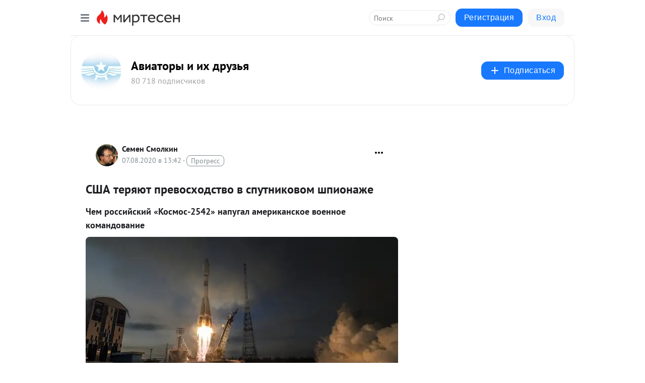

--- FILE ---
content_type: text/html; charset=utf-8
request_url: https://aviatorguru.mirtesen.ru/blog/43750125054/SSHA-teryayut-prevoshodstvo-v-sputnikovom-shpionazhe
body_size: 32365
content:
<!DOCTYPE html>
<html lang="ru" >
<head>
<meta charset="utf-8" />
<meta name="robots" content="all"/>
<script>window.__SM_COUNTER_ID = 45130;</script>
<title data-react-helmet="true">США теряют превосходство в спутниковом шпионаже - Авиаторы и их друзья - Медиаплатформа МирТесен</title>
<meta name="viewport" content="width=device-width, initial-scale=1"/>
<meta name="yandex-verification" content="96c8c2938a49c3e1"/>
<meta data-react-helmet="true" name="description" content="Чем российский «Космос-2542» напугал американское военное командование Недавно стали известны новые подробности соперничества России и США в космосе, где они следят друг за другом с помощью разведывательных спутников. Российские СМИ сообщают, что в январе 2020 российский спутник-инспектор - 7 августа - 43750125054 - Медиаплатформа МирТесен"/><meta data-react-helmet="true" name="keywords" content="одноклассники, однокурсники, соседи, сослуживцы, мир тесен, земляки, старые друзья, география, блоги домов, события вокруг, социальная сеть, карта, дом, работа, web 2.0"/><meta data-react-helmet="true" property="og:image" content="https://r3.mt.ru/r18/photoC6AE/20039253645-0/jpg/bp.jpeg"/><meta data-react-helmet="true" property="og:image:width" content="1200"/><meta data-react-helmet="true" property="og:image:height" content="628"/><meta data-react-helmet="true" property="og:image:alt" content="США теряют превосходство в спутниковом шпионаже - Авиаторы и их друзья - Медиаплатформа МирТесен"/><meta data-react-helmet="true" property="twitter:image" content="https://r3.mt.ru/r18/photoC6AE/20039253645-0/jpg/bp.jpeg"/><meta data-react-helmet="true" property="vk:image" content="https://r3.mt.ru/r18/photoC6AE/20039253645-0/jpg/bp.jpeg"/><meta data-react-helmet="true" property="og:description" content="Чем российский «Космос-2542» напугал американское военное командование Недавно стали известны новые подробности соперничества России и США в космосе, где они следят друг за другом с помощью разведывательных спутников. Российские СМИ сообщают, что в январе 2020 российский спутник-инспектор - 7 августа - 43750125054 - Медиаплатформа МирТесен"/><meta data-react-helmet="true" property="twitter:description" content="Чем российский «Космос-2542» напугал американское военное командование Недавно стали известны новые подробности соперничества России и США в космосе, где они следят друг за другом с помощью разведывательных спутников. Российские СМИ сообщают, что в январе 2020 российский спутник-инспектор - 7 августа - 43750125054 - Медиаплатформа МирТесен"/><meta data-react-helmet="true" property="og:site_name" content="Авиаторы и их друзья - МирТесен"/><meta data-react-helmet="true" property="og:site" content="Авиаторы и их друзья - МирТесен"/><meta data-react-helmet="true" property="og:type" content="article"/><meta data-react-helmet="true" property="og:url" content="https://aviatorguru.mirtesen.ru/blog/43750125054/SSHA-teryayut-prevoshodstvo-v-sputnikovom-shpionazhe"/><meta data-react-helmet="true" property="og:title" content="США теряют превосходство в спутниковом шпионаже - Авиаторы и их друзья - Медиаплатформа МирТесен"/><meta data-react-helmet="true" property="twitter:card" content="summary_large_image"/><meta data-react-helmet="true" property="twitter:title" content="США теряют превосходство в спутниковом шпионаже - Авиаторы и их друзья - Медиаплатформа МирТесен"/>
<link data-react-helmet="true" rel="image_src" href="https://r3.mt.ru/r18/photoC6AE/20039253645-0/jpg/bp.jpeg"/><link data-react-helmet="true" rel="canonical" href="https://aviatorguru.mirtesen.ru/blog/43750125054/SSHA-teryayut-prevoshodstvo-v-sputnikovom-shpionazhe"/><link data-react-helmet="true" rel="index" href="https://aviatorguru.mirtesen.ru"/><link data-react-helmet="true" rel="alternate" type="application/atom+xml" title="Авиаторы и их друзья - МирТесен" href="https://aviatorguru.mirtesen.ru/blog/atom"/><link data-react-helmet="true" rel="alternate" type="application/atom+xml" title="Авиаторы и их друзья - МирТесен" href="https://aviatorguru.mirtesen.ru/blog/rss"/><link data-react-helmet="true" rel="icon" href="/favicon.ico" type="image/x-icon" sizes="16x16"/><link data-react-helmet="true" rel="shortcut icon" href="/favicon.ico" type="image/x-icon" sizes="16x16"/>

<link rel="stylesheet" href="https://alpha.mirtesen.ru/assets/modern/bundle.async.390fc67b829a9a691b15.css" media="print" onload="this.media='all'">
<link rel="stylesheet" href="https://alpha.mirtesen.ru/assets/modern/bundle.blog.40ef2de0d009ad6d924a.css" />
</head>
<body >



<div id="root"><div class="app blog-post-page"><div id="layout" class="blog-post-layout"><div id="main-container" class="not-admin"><header id="header"><div class="header-wrapper" style="width:auto"><div class="header-container"><div class="header"><div class="header__navigation"></div></div></div></div></header><div id="three-column-container"><div id="very-left-column" class=""><div class="sticky-wrap" style="left:0"><div class="sticky__content"><div class="left-menu"><div class="left-menu__blog"><div class="left-menu__item left-menu__blog-item"><div class="left-menu__item_title left-menu__item_header">Авиаторы и их д...</div><a class="left-menu__item_element" href="https://aviatorguru.mirtesen.ru/">Главная</a><a class="left-menu__item_element" href="https://aviatorguru.mirtesen.ru/blog">Новое</a><a class="left-menu__item_element" href="https://aviatorguru.mirtesen.ru/_/aviasafety">AviaSafety</a><a class="left-menu__item_element" href="https://aviatorguru.mirtesen.ru/_/lyudiiaviatsiya">&quot;Люди и авиация&quot;</a><a class="left-menu__item_element" href="https://aviatorguru.mirtesen.ru/_/yumor">Юмор</a><a class="left-menu__item_element" href="https://aviatorguru.mirtesen.ru/_/biblioteka">Библиотека</a><a class="left-menu__item_element" href="https://aviatorguru.mirtesen.ru/_/Новости АОН">Новости АОН</a><a class="left-menu__item_element" href="https://aviatorguru.mirtesen.ru/_/kurilka">Курилка</a><button class="left-menu__item_button">Показать все<svg class="svg-icon"><use href="/images/icons.svg?v=1768806#angle-down"></use></svg></button></div><div class="left-menu__item left-menu__blog-item"><div class="left-menu__item_title left-menu__item_header"></div><i class="left-menu__item_delimiter"></i><a class="left-menu__item_element" href="https://aviatorguru.mirtesen.ru/blog/latest">Новые</a><a class="left-menu__item_element" href="https://aviatorguru.mirtesen.ru/blog/interesting">Лучшие</a><a class="left-menu__item_element" href="https://aviatorguru.mirtesen.ru/blog/commented">Обсуждаемые</a><a class="left-menu__item_element" href="https://aviatorguru.mirtesen.ru/comments">Комментарии</a><a class="left-menu__item_element" href="https://aviatorguru.mirtesen.ru/people">Участники сайта</a></div></div><div class="left-menu__item" id="topics-menu"><div class="left-menu__item_title" id="topics-menu-title">Рубрики</div><a class="left-menu__item_element" href="//mirtesen.ru/topic/cooking?utm_medium=from_left_sidebar"><span><img src="//static.mtml.ru/images/topics/cooking.svg" alt="cooking" loading="lazy" width="16" height="16"/></span><span>Кулинария</span></a><a class="left-menu__item_element" href="//mirtesen.ru/topic/family?utm_medium=from_left_sidebar"><span><img src="//static.mtml.ru/images/topics/family.svg" alt="family" loading="lazy" width="16" height="16"/></span><span>Дети и семья</span></a><a class="left-menu__item_element" href="//mirtesen.ru/topic/show?utm_medium=from_left_sidebar"><span><img src="//static.mtml.ru/images/topics/show.svg" alt="show" loading="lazy" width="16" height="16"/></span><span>Шоу-бизнес</span></a><a class="left-menu__item_element" href="//mirtesen.ru/topic/politics?utm_medium=from_left_sidebar"><span><img src="//static.mtml.ru/images/topics/politics.svg" alt="politics" loading="lazy" width="16" height="16"/></span><span>Политика</span></a><a class="left-menu__item_element" href="//mirtesen.ru/topic/health?utm_medium=from_left_sidebar"><span><img src="//static.mtml.ru/images/topics/health.svg" alt="health" loading="lazy" width="16" height="16"/></span><span>Здоровье</span></a><button class="left-menu__item_button">Показать все<svg class="svg-icon"><use href="/images/icons.svg?v=1768806#angle-down"></use></svg></button></div><div class="left-menu__item"><div class="left-menu__item_title left-menu__item_header"><a href="https://mirtesen.ru/" class="left-menu__item_title-anchor">Моя лента</a></div><a href="https://mirtesen.ru/chats" class="left-menu__item_element left-menu__item_element_chat" target="_self"><span><img src="//static.mtml.ru/images/icons_v2/chats.svg" alt="ЧАТЫ" loading="lazy" width="16" height="16"/></span><span id="chats-tooltip">ЧАТЫ</span></a><a href="https://mirtesen.ru/polls" class="left-menu__item_element left-menu__item_element_poll" target="_self"><span><img src="//static.mtml.ru/images/icons_v2/vote.svg" alt="Опросы" loading="lazy" width="28" height="28"/></span><span id="polls-tooltip">Опросы</span></a><a href="https://mirtesen.ru/bloggers" class="left-menu__item_element" target="_self"><span><img src="//static.mtml.ru/images/icons_v2/IconBloggersColor.svg" alt="Блогеры" loading="lazy" width="17" height="17"/></span><span id="bloggers-tooltip">Блогеры</span></a><a href="https://mirtesen.ru/user-posts" class="left-menu__item_element" target="_self"><span><img src="//static.mtml.ru/images/icons_v2/IconUserContent.svg" alt="Глас народа" loading="lazy" width="16" height="16"/></span><span id="user-posts-tooltip">Глас народа</span></a><a href="https://mirtesen.ru/popular/liked" class="left-menu__item_element" target="_self"><span><img src="//static.mtml.ru/images/icons_v2/IconPopularColor.svg" alt="Популярное" loading="lazy" width="13" height="16"/></span><span id="popular-posts-tooltip">Популярное</span></a><a href="https://mirtesen.ru/popular/commented" class="left-menu__item_element" target="_self"><span><img src="//static.mtml.ru/images/icons_v2/IconDiscussColor.svg" alt="Обсуждаемое" loading="lazy" width="14" height="14"/></span><span id="commented-posts-tooltip">Обсуждаемое</span></a></div><div class="left-menu__item" id="common-menu"><a href="https://k41tv.app.link/sidebarlink" class="btn btn-primary btn-primary_left-menu" target="_blank" id="app-tooltip"><svg class="svg"><use href="/images/icons.svg#app-icon"></use></svg><span class="left-menu__item_element-text">Мессенджер МТ</span></a><a href="https://info.mirtesen.ru/about" class="left-menu__item_element" target="_blank"><span><img src="//static.mtml.ru/images/icons_v2/IconAbout.svg" alt="О компании" loading="lazy" width="9" height="14"/></span><span class="left-menu__item_element-text">О компании</span></a><a href="https://info.mirtesen.ru/glagol" class="left-menu__item_element" target="_blank"><span><img src="//static.mtml.ru/images/icons_v2/icon-glagol.svg" alt="О редакции ГлагоL" loading="lazy" width="8" height="13"/></span><span class="left-menu__item_element-text">О редакции ГлагоL</span></a><a href="https://info.mirtesen.ru/news" class="left-menu__item_element" target="_blank"><span><img src="//static.mtml.ru/images/icons_v2/IconNews.svg" alt="Новости" loading="lazy" width="16" height="14"/></span><span class="left-menu__item_element-text">Новости</span></a><a href="https://info.mirtesen.ru/partners" class="left-menu__item_element" target="_blank"><span><img src="//static.mtml.ru/images/icons_v2/IconPartners.svg" alt="Партнерам" loading="lazy" width="16" height="13"/></span><span class="left-menu__item_element-text">Партнерам</span></a><a href="https://info.mirtesen.ru/promo" class="left-menu__item_element" target="_blank"><span><img src="//static.mtml.ru/images/icons_v2/IconAdvertizing.svg" alt="Рекламодателям" loading="lazy" width="17" height="16"/></span><span class="left-menu__item_element-text">Рекламодателям</span></a><a href="https://mirtesen.ru/feedback/report" class="left-menu__item_element" target="_blank"><span><img src="//static.mtml.ru/images/icons_v2/IconFeedback.svg" alt="Обратная связь" loading="lazy" width="16" height="13"/></span><span class="left-menu__item_element-text">Обратная связь</span></a><a href="https://mirtesen.ru/feedback/report/spam" class="left-menu__item_element" target="_blank"><span><img src="//static.mtml.ru/images/icons_v2/IconSpam.svg" alt="Пожаловаться на спам" loading="lazy" width="15" height="14"/></span><span class="left-menu__item_element-text">Пожаловаться на спам</span></a><a href="https://info.mirtesen.ru/agreement" class="left-menu__item_element" target="_blank"><span><img src="//static.mtml.ru/images/icons_v2/IconAgreement.svg" alt="Соглашение" loading="lazy" width="15" height="16"/></span><span class="left-menu__item_element-text">Соглашение</span></a><a href="https://info.mirtesen.ru/recommendation_rules" class="left-menu__item_element" target="_blank"><span><img src="//static.mtml.ru/images/icons_v2/IconAgreement.svg" alt="Рекомендательные технологии" loading="lazy" width="15" height="16"/></span><span class="left-menu__item_element-text">Рекомендательные технологии</span></a></div></div><p class="recommendation-tech">На информационном ресурсе применяются <a href="https://info.mirtesen.ru/recommendation_rules">рекомендательные технологии</a> (информационные технологии предоставления информации на основе сбора, систематизации и анализа сведений, относящихся к предпочтениям пользователей сети &quot;Интернет&quot;, находящихся на территории Российской Федерации)</p><div class="mt-tizer-ad-block"><div class="partner-block-wrapper"><div id="unit_99821"></div></div></div></div></div></div><div id="content-container"><div id="secondary-header" class="secondary-header secondary-header_blog"><div class="secondary-header__middle"><div id="secondary-header-logo" class="secondary-header__logo-outer"><div class="secondary-header__logo-wrap"><a class="userlogo userlogo_xl" href="https://aviatorguru.mirtesen.ru/?utm_referrer=mirtesen.ru" title="" target="" data-rjs="2"></a></div></div><div class="secondary-header__title-wrap"><div class="secondary-header__title-subscribers"><h2 class="secondary-header__title"><a class="secondary-header__title-link" href="https://aviatorguru.mirtesen.ru/?utm_referrer=mirtesen.ru" style="color:#000" rel="nofollow">Авиаторы и их друзья</a></h2><i class="secondary-header__subscribers">80 718 подписчиков</i></div></div><div><div id="mt-dropdown-menu" class="mt-dropdown-menu"><button appearance="btn" title="Подписаться" type="button" class="mt-dropdown-menu__btn btn btn-primary"><svg class="svg-icon"><use href="/images/icons.svg?v=1768806#cross"></use></svg>Подписаться</button></div></div></div></div><div class="blog-post-item blog-post-item_tile"><div id="double-column-container"><div id="right-column"><div class="partner-block-wrapper"><div id="unit_103944"></div></div><div class="partner-block-wrapper"><div id="unit_103939"></div></div><div class="right-column-comments right-column-comments_blog"><h3 class="right-column-comments__title">Свежие комментарии</h3><ul class="right-column-comments-list"><li class="right-column-comments-item"><a href="https://mirtesen.ru/people/569569867" class="right-column-comments-item__author"><span class="userlogo userlogo_s" href="" title="" target="" data-rjs="2"></span><div class="right-column-comments-item__author__info"><i class="right-column-comments-item__author__name" style="color:hsl(64, 70%, 50%)">Igor Цесельский</i><i class="right-column-comments-item__pubdate"></i></div></a><div class="right-column-comments-item__post"><span class="right-column-comments-item__post__message">А продолжение будет? Что-то случилось с Семеном Смолкиным?</span><span class="right-column-comments-item__post__title">Этот день в авиац...</span></div></li><li class="right-column-comments-item"><a href="https://mirtesen.ru/people/780647415" class="right-column-comments-item__author"><span class="userlogo userlogo_s" href="" title="" target="" data-rjs="2"></span><div class="right-column-comments-item__author__info"><i class="right-column-comments-item__author__name" style="color:hsl(363, 70%, 50%)">Юрий Баканов</i><i class="right-column-comments-item__pubdate"></i></div></a><div class="right-column-comments-item__post"><span class="right-column-comments-item__post__message">Отличная подборка. Спасибо.</span><span class="right-column-comments-item__post__title">Этот день в авиац...</span></div></li><li class="right-column-comments-item"><a href="https://mirtesen.ru/people/16152478" class="right-column-comments-item__author"><span class="userlogo userlogo_s" href="" title="" target="" data-rjs="2"></span><div class="right-column-comments-item__author__info"><i class="right-column-comments-item__author__name" style="color:hsl(82, 70%, 50%)">Leon17 Влад</i><i class="right-column-comments-item__pubdate"></i></div></a><div class="right-column-comments-item__post"><span class="right-column-comments-item__post__message">Из серии - как бы обосрать посильнее Россию и при этом тихонько прошептать , что у самих ситуация &quot;немножечко&quot; хуже (...</span><span class="right-column-comments-item__post__title">Проукрaинcкий анa...</span></div></li></ul></div><div class="partner-block-wrapper"><div id="unit_99810"></div></div><div class="partner-block-wrapper"><div id="unit_95080"></div></div><div class="sticky2" style="top:30px"><div class="partner-block-wrapper"><div id="unit_103947"></div></div></div></div><div id="content-column" class="content-column"><div class="adfox-top"><div class="partner-block-wrapper"><div id="unit_99815"></div></div><div class="partner-block-wrapper"><div id="unit_99815"></div></div></div><article class="blog-post" id="post_43750125054" itemscope="" itemType="http://schema.org/NewsArticle"><meta itemscope="" itemProp="mainEntityOfPage" itemType="https://schema.org/WebPage" itemID="https://aviatorguru.mirtesen.ru/blog/43750125054/SSHA-teryayut-prevoshodstvo-v-sputnikovom-shpionazhe" content=""/><meta itemProp="datePublished" content="2020-08-07T13:42:46.000Z"/><meta itemProp="dateModified" content="2020-08-07T13:42:46.000Z"/><span itemscope="" itemType="https://schema.org/Organization" itemProp="publisher"><meta itemProp="name" content="Авиаторы и их друзья"/><span itemscope="" itemType="https://schema.org/ImageObject" itemProp="logo"><meta itemProp="url" content="//mtdata.ru/u18/photo389D/20215203543-0/original.jpeg"/></span></span><meta itemProp="image" content="https://r3.mt.ru/r18/photoC6AE/20039253645-0/jpg/bp.jpeg"/><div class="blog-post__header"><div class="blog-post__author" rel="author"><span class="blog-post__author-avatar"><a class="userlogo" href="//mirtesen.ru/people/783176120?utm_referrer=mirtesen.ru" title="" target="_blank" data-rjs="2"></a></span><div><a class="blog-post__author-name" href="//mirtesen.ru/people/783176120" target="_blank"><span itemProp="author">Семен Смолкин</span></a><div class="blog-post__info"><div class="blog-post__pubdate"></div><h3 class="blog-post__topic-category-wrapper"><a class="blog-post__topic-category" href="//mirtesen.ru/topic/technology?utm_medium=from_headline_topic_button"><span>Прогресс</span></a></h3></div></div></div><div><button title="Подписаться" class="btn blog-post__header-subscribe btn-primary">Подписаться</button></div><div id="mt-dropdown-menu" class="mt-dropdown-menu context-dropdown"><button type="button" class="mt-dropdown-menu__btn"><svg class="svg-icon"><use href="/images/icons.svg?v=1768806#more"></use></svg></button></div></div><h1 class="blog-post__title" itemProp="headline">США теряют превосходство в спутниковом шпионаже</h1><div class="partner-block-wrapper"><div id="unit_103965"></div></div><div class="blog-post__text" itemProp="articleBody"><div> <h2>Чем российский «Космос-2542» напугал американское военное командование</h2> <div><address><img class="POST_IMAGE " src="https://r3.mt.ru/r18/photoC6AE/20039253645-0/jpg/bp.webp" alt="Старт ракеты-носителя &quot;Союз-2.1б&quot; с космическим аппаратом &quot;Метеор&quot; №2-1 с космодрома &quot;Восточный&quot;. 28 ноября 2017" width="620"height="auto"loading="lazy"/></address> <h3>Недавно стали известны новые подробности соперничества России и США в космосе, где они следят друг за другом с помощью разведывательных спутников. Российские СМИ сообщают, что в январе 2020 российский спутник-инспектор «Космос-2542» попытался приблизиться к разведывательному космическому аппарату USA-245, вынудив его маневрировать, чтобы оторваться от конкурента.<div id="unit_101877"><a href="https://smi2.ru/" ></a></div>
<script type="text/javascript" charset="utf-8">
  (function() {
    var sc = document.createElement('script'); sc.type = 'text/javascript'; sc.async = true;
    sc.src = '//smi2.ru/data/js/101877.js'; sc.charset = 'utf-8';
    var s = document.getElementsByTagName('script')[0]; s.parentNode.insertBefore(sc, s);
  }());
</script></h3> </div> </div> <div> <p>«Космос-2542» — это спутник для «наблюдения за объектами на околоземной орбите», спутник-инспектор. USA-245 — это аппарат, который Пентагон постоянно использует для разведки в оптическом диапазоне. По данным MIT Technology Review, расстояние между двумя космическими аппаратами сократилось до 150 км. В феврале глава командования космическими силами США генерал Джон Реймонд подтвердил, что Пентагон серьезно обеспокоен «необычным и тревожным» поведением российского космического корабля «Космос-2542», который может спровоцировать возникновение «опасной ситуации в космосе». Фактически, «опасная ситуация», вызвавшая беспокойство в Вашингтоне, состоит в том, что «Космос-2542» слишком близко подошел к USA-245 и «общупал его взглядом» — т.е. собрал о нем некоторые данные. В апреле Джон Реймонд заявил, что Россия «испытывает противоспутниковую ракету прямого перехвата, а значит, угрозы космическим системам США и их союзников реальны, серьезны и возрастают».</p> <p>США и Великобританию возмутило заявление Минобороны РФ о недавнем использовании новейшего малого спутника-инспектора, с помощью которого с близкого расстояния обследовали другой космический аппарат, российский. Возмущение понятно, ведь предполагается, что завтра этот малый аппарат сможет обследовать американские и британские спутники.<div id="unit_103966"><a href="https://smi2.ru/" ></a></div>
<script type="text/javascript" charset="utf-8">
  (function() {
    var sc = document.createElement('script'); sc.type = 'text/javascript'; sc.async = true;
    sc.src = '//smi2.ru/data/js/103966.js'; sc.charset = 'utf-8';
    var s = document.getElementsByTagName('script')[0]; s.parentNode.insertBefore(sc, s);
  }());
</script></p> <p><img class="POST_IMAGE " src="https://r.mt.ru/r18/photo2C91/20708472192-0/jpg/bp.webp"  alt=""width="620"height="auto"loading="lazy"/></p> <p>Что происходит со спутниковым шпионажем и космической дуэлью между Россией и США? Какие задачи выполняют сверхсекретные спутники и почему «Космос-2542» так сильно встревожил американских военных?</p> <p>Неписаный закон гласит, что каждый спутник, независимо от его национальности, имеет двойное предназначение. И часто на первом месте его военное амплуа, а его гражданские функции — как фиговый лист на реальной идее, которую как-то стыдно показывать. Это неписанное правило соблюдается всеми, однако все же критикуют его каждый раз, когда кажется, что так можно будет очернить соперника или конкурента.</p> <p><strong>Гонка на околоземной орбите</strong></p> <p>В истории космической гонки первой страной, запустившей противоспутниковые программы, стали США, поскольку после Второй мировой войны они были ведущей технологической силой; еще в конце 50-х американцы использовали бомбардировщики и ядерные ракеты для поражения космических аппаратов. Однако этот проект был остановлен из-за своей неэффективности.</p> <p>Пропустим несколько этапов истории американских спутников и обратимся к современности. Говорят, что вокруг Земли вращается более 1000 американских спутников — больше, чем у других стран вместе взятых. Действующие спутники США относятся к типу KH-11, в популярной литературе он известен как Key Hole («Замочная скважина»). «Впервые о существовании этой совершенно секретной программы стало известно в 1984 году» — сообщает российская газета «Взгляд». Тогда в одном американском издании опубликовали фотографии строящегося секретного советского авианосца «Рига» (впоследствии переименованного на «Адмирал Кузнецов»), сделанные со спутника КН-11.</p> <p>Программа действует уже 44 года (с 1976 г.), предполагается, что к настоящему времени запущено 16 спутников-шпионов этого типа. Вышеупомянутый USA-245 входит в четверку новейших устройств типа КН-11, помимо него на орбите также находятся USA-186, 224,290. Из этой четверки USA-245 среди «самых свежих» — он был запущен в августе 2013, а после него в январе 2019 года запустили только USA-290. Считается, что спутники-шпионы серии КН-11 остаются наиболее точными для оптической разведки — предполагаемое зеркало с диаметром три метра способно обеспечивать разрешение снимка в пределе 15 см. По российским оценкам, КН-11 — самый совершенный инструмент в арсенале космического оптического шпионажа США.</p> <p>С середины прошлого десятилетия Пентагон успешно разрабатывает программу для спутников-инспекторов и до недавнего времени считал, что он вне правил и конкуренции. Как можно узнать из открытых источников, в настоящий момент ведутся работы по нескольким программам, известным по названиям сверхсекретных спутников MiTEX, RAN и GSSAP.</p> <p>Стоит также отметить создание в сентябре 2019 года Космического командования США. На этой церемонии президент Дональд Трамп заявил, что создание войск такого рода означает, что «США же воспринимают космос как отдельный потенциально возможный театр военных действий». Он даже высокомерно подчеркнул: «Мы должны убедиться, что наше господство в космосе никогда не будет поставлено под сомнение». Здесь мы не можем не поинтересоваться, не считает ли Трамп космос новым американским штатом.</p> <p>Как в ядерной гонке, так и в космическом шпионаже России приходилось догонять США, чтобы достичь баланса безопасности. Если в конце 50-х США испытывали ракету для поражения спутников, то Россия только в 1963 году запустила свой первый спутник-перехватчик с зарядом взрывчатого вещества. Как и США, ей нужно было испытать противоспутниковое оружие. Наряду с системой космической обороны Россия создала систему «уничтожения спутников». Последняя была признана успешной.</p> <p>По понятным историческим причинам в 90-ые российская космическая программа отставала, однако ее военная составляющая стала исключением. И здесь мы пропустим несколько этапов истории российского спутника, чтобы остановиться на «Космос-2542», запущенном 25 ноября 2019 года. Раз США встревожили его маневры, значит, он заснял разведывательный спутник USA-245 и у Минобороны России уже есть данные о нем. А раз американцы почувствовали себя уязвимыми от таких спутников-инспекторов, значит, эти летательные аппараты не только контролируют, но могут и уничтожить «иностранных конкурентов», отмечает «Взгляд». Согласно открытым источникам, российские спутники постоянно следят за другими космическими объектами, и «регистрируют практически каждый американский спутник».</p> <p><strong>Равновесие требует конкуренции</strong></p> <p>Как в ядерной, так и в спутниковой гонке обгоняет то одна, то другая сторона. В большинстве случаев лидирует именно Америка. Теперь стало понятно, что с самым маленьким спутником-инспектором и «Космос-2542» Россия в некоторой степени догоняет Америку и ограничивает ее возможности по установлению монополии на околоземной орбите. В этом смысле опасения Пентагона и Космического командования США могут показаться понятными. Но они вряд ли оправданы: российская сторона стремится к справедливому равновесию. Так было всегда и так будет в будущем. Подобно тому, как риск взаимного ядерного уничтожения гарантировал мир во всем мире в течение 70 лет, баланс соперничества спутников является гарантией того, что Космос не взорвет нашу планету.</p> <p>Это, конечно, не может быть препятствием для переговоров между двумя странами по безопасности полетов спутников, поскольку они преследуют также и чисто гражданские цели и от них зависят многие сферы земной жизни.</p> <div> <p><strong>Юрий Михалков </strong>(Болгария)</p> </div> </div> <div>Оригинал публикации: <a rel="nofollow ugc noreferrer noopener" href="https://duma.bg/sasht-gubyat-prevazhodstvoto-v-spatnikoviya-shpionazh-n220376" target="_blank">САЩ губят превъзходството в спътниковия шпионаж</a></div></div><div id="panda_player" class="panda-player"></div><div class="blog-post__source"><a href="https://aviatorguru.mirtesen.ru/url?e=simple_click&amp;blog_post_id=43750125054&amp;url=s__P__2FxsYmaEuyC__P__2BZ01VcAOyxq3N53UkUqI6MSCSivYx8mRE2BbJyuDUdI7ueEYebSxPYwPh3sVYUAZJRxqX6ZvS9oUHq__P__2Bvh3wJLzb0xqpgQ8oL9Ik2a6YBNjcyeLZin2v89" target="_blank">Ссылка на первоисточник</a></div><div class="blog-post__subscribe"><p class="blog-post__subscribe-text">Понравилась статья? Подпишитесь на канал, чтобы быть в курсе самых интересных материалов</p><a href="#" class="btn btn-primary">Подписаться</a></div><ul class="mt-horizontal-menu mt-horizontal-menu_list mt-horizontal-menu_multiline-left post-tags"><li><a href="/hashtags/%D0%BA%D0%BE%D1%81%D0%BC%D0%BE%D0%BD%D0%B0%D0%B2%D1%82%D0%B8%D0%BA%D0%B0" class="tag-label-2 tag-label-2_sm"><span>космонавтика</span></a><meta itemProp="about" content="космонавтика"/></li></ul><div class="blog-post__footer"><div class="post-controls"><div><div class="post-actions"><div class="post-actions__push"></div></div></div></div></div><span></span></article><nav class="pagination"><ul class="blog-post__pagination"><li><a href="https://aviatorguru.mirtesen.ru/blog/43441588061/Saab-otmetil-progress-v-razrabotke-zamenyi-istrebiteley-Gripen?utm_referrer=mirtesen.ru"><span class="blog-post__pagination__arrow">←</span>Предыдущая тема</a></li><li class="blog-post__pagination__symbol"> | </li><li><a href="https://aviatorguru.mirtesen.ru/blog/43733369727/Etot-den-v-aviatsii-8-avgusta?utm_referrer=mirtesen.ru">Следующая тема<span class="blog-post__pagination__arrow">→</span></a></li></ul></nav><div class="partner-block-wrapper"><div id="unit_103916"></div></div><span></span><div class="adfox-outer blog-post-item__ad-block"><div class="partner-block-wrapper"><div id="unit_99816"></div></div></div></div></div><div class="blog-post-bottom-partners"><div class="partner-block-wrapper"><div id="unit_103941"></div></div><div class="partner-block-wrapper"><div id="unit_95079"></div></div><div class="partner-block-wrapper"><div id="unit_95031"></div></div></div></div></div></div></div><div style="position:fixed;bottom:50px;right:0;cursor:pointer;transition-duration:0.2s;transition-timing-function:linear;transition-delay:0s;z-index:10;display:none"><div id="scroll-top"><div>наверх</div></div></div></div><div></div></div></div>
<div id="messenger-portal" class="messenger-embedded"></div>
<script>window.__PRELOADED_STATE__ = {"blogDomain":{},"promotion":{"popup":{},"activeTab":"platform","sections":{"platform":{"title":"Реклама на Платформе","isMenu":true,"changed":false,"forDevs":true},"settings":{"title":"Настройки рекламы","isMenu":true,"changed":false,"forDevs":true},"item":{"title":"Редактирование объекта","isMenu":false,"changed":false,"forDevs":true},"itemAdd":{"title":"Добавление объекта","isMenu":false,"changed":false,"forDevs":true},"deposit":{"title":"Пополнение баланса","isMenu":false,"changed":false,"forDevs":true},"stats":{"title":"Статистика рекламы","isMenu":true,"changed":false,"forDevs":true}},"changed":{"platform":false,"settings":false,"item":false,"stats":false},"data":{"platform":"","settings":{"currentBalance":0,"spentBalance":0,"groupItem":{"id":null,"status":"STATUS_PENDING","dateStart":null,"dateEnd":null,"fullClicksLimit":null,"dayClicksLimit":null,"clickPrice":null,"utmSource":null,"utmMedium":null,"utmCampaign":null,"targetGeoIds":null,"targetIsMale":null,"targetAgeMin":null,"targetAgeMax":null,"targetTime":null,"title":null,"canChangeStatus":null,"inRotation":false,"fullClicks":0,"dayClicks":0},"blogpostItems":[]},"item":{"id":null,"status":"STATUS_PENDING","dateStart":null,"dateEnd":null,"fullClicksLimit":null,"dayClicksLimit":null,"clickPrice":null,"utmSource":null,"utmMedium":null,"utmCampaign":null,"targetGeoIds":null,"targetIsMale":null,"targetAgeMin":null,"targetAgeMax":null,"targetTime":null,"title":null,"canChangeStatus":null,"inRotation":false,"fullClicks":0,"dayClicks":0},"itemAdd":{"url":null},"deposit":{"value":""},"stats":{"periodFrom":"2025-12-27","periodTo":"2026-01-16"}},"errors":{}},"editComments":{"activeTab":"stats","sections":{"stats":{"title":"Статистика","isMenu":true,"changed":false,"forDevs":true},"settings":{"title":"Настройки","isMenu":true,"changed":false,"forDevs":true}},"changed":{"stats":false,"settings":false},"data":{"stats":{"periodFrom":"2026-01-09","periodTo":"2026-01-16"},"settings":{"applyForCommentsEnabled":0,"commonEnabled":0,"siteEnabled":0,"keyWords":[]}},"errors":{}},"actionVote":{},"header":{"sidebarEnabled":false,"sidebarIsOpen":false},"messageNotifications":{"items":[],"startFrom":0,"nextFrom":0,"hasMoreItems":true,"busy":false},"activityNotifications":{"items":[],"nextFrom":"","hasMoreItems":true,"busy":false},"headerSearch":{"value":"","result":{"people":[],"groups":[],"posts":[]},"isLoading":false,"hasResults":false},"rssEditor":{"editKey":null,"type":"add","loading":{"defaultImage":false},"values":{"maxTextLength":0,"publicationDelay":0,"useFullText":false,"useShortDesctiption":false,"ignoreMediaTags":false,"rssSourceLink":"","autoRefreshImportedThemes":false,"pregTemplateTextSearch":"","pregTemplateTextChange":"","xpathLongText":"","xpathImage":"","showCategory":"","importCategory":"","keepImages":false,"keepLinks":false,"keepIframes":false,"useEmbedCode":false,"useYandexTurbo":false,"addYandexGenreTags":false,"loadingTimout":0,"hideSourceLink":false,"defaultImage":""}},"telegramEditor":{"editKey":null,"type":"add","values":{"username":null,"signature":""}},"auth":{"user":null,"groupPrivileges":{},"viewedTooltips":{}},"authForm":{"isBusy":false,"widgetId":"0","instances":{"0":{"isOpen":false,"activeTab":"login","callAndSmsLimits":{"apiLimits":{"smsAllowed":true,"callAllowed":true,"smsTimeLimitExceededMsg":"","callTimeLimitExceededMsg":""},"timers":{}},"params":{"login":{"phone":"","code":"","mode":"SMS","step":"","errorMap":{}},"loginByEmail":{"email":"","password":"","remember":"on","step":"","errorMap":{}},"registration":{"name":"","lastname":"","email":"","phone":"","code":"","mode":"SMS","step":"","errorMap":{}},"registrationByEmail":{"email":"","name":"","phone":"","code":"","mode":"SMS","step":"","errorMap":{}},"password":{"email":"","errorMap":{}}}}}},"blogModerators":{"staff":[],"popup":{"popupType":null,"userInfo":null},"errors":{},"radioBtnValue":null},"logoEditor":{"image":null,"allowZoomOut":false,"position":{"x":0.5,"y":0.5},"scale":1,"rotate":0,"borderRadius":0,"width":100,"height":100,"border":0,"isEmpty":true,"type":"blog"},"headerBackgroundEditor":{"image":null,"type":"blog","allowZoomOut":false,"position":{"x":0.5,"y":0.5},"scale":1,"rotate":0,"borderRadius":0,"blogHeight":240,"profileHeight":240,"border":0,"isEmpty":true},"titleEditor":{"title":""},"secondaryHeader":{"logoSwitcher":false,"titleSwitcher":false,"backgroundSwitcher":false,"logoEditor":false,"titleEditor":false,"backgroundEditor":false},"blogMenuSettings":{"isChanged":false,"menuItems":[],"currentIndex":null,"menuItem":{},"staticWidgetsToRemove":[],"context":{"add":{"title":"Добавление раздела","saveButton":"Добавить"},"edit":{"title":"Раздел: ","saveButton":"Сохранить","remove":"Удалить раздел"}},"errors":{}},"siteSettings":{},"siteSettingsLeftMenu":{"sitesDropdown":false},"promotionLeftMenu":{},"editCommentsLeftMenu":{},"blogPostList":{"searchValue":"","search":{"results":[],"page":0,"hasMore":true,"isLoading":false},"blogPostList":[],"hasMoreItems":true,"page":1,"title":"","tag":"","period":"","before":"","after":"","status":"","sort":""},"blogPostEditor":{"id":null,"title":"","text":"","inProcess":false,"sign":"","disableComments":false,"tags":[],"tagSuggestions":[],"errors":[],"publishTime":null,"referenceUrl":"","nextBtnUrl":"","pushBtnUrl":"","pushBtnText":"","doFollowLinks":0,"pulse":0,"draft":false,"preloaderVisible":true,"errorMessage":{"isVisible":false,"text":"Произошла ошибка. Попробуйте еще раз или свяжитесь со службой поддержки."},"showPollEditor":false,"pollTab":"default","sentToModeration":false,"foundPolls":[],"foundPollsOffset":0,"hasMorePolls":true,"pollId":null},"actionModifyPostPopup":{"isOpen":false,"popupType":"","id":null,"deletedList":{},"approveList":{}},"rightColumnPosts":[],"rightColumnComments":[{"id":127916773,"text":"А продолжение будет? Что-то случилось с Семеном Смолкиным?","date":1760817661,"blog_post":{"id":43856443788,"title":"Этот день в авиации. 7 августа","seo_url":"//aviatorguru.mirtesen.ru/blog/43856443788/Etot-den-v-aviatsii-7-avgusta?utm_referrer=mirtesen.ru"},"user":{"cover":null,"count_friends":null,"id":569569867,"url":"//mirtesen.ru/people/569569867","display_name":"Igor Цесельский","photo_original":"//mtdata.ru/u9/photoC6F4/20148341537-0/original.jpeg"},"images":[],"formattedDates":{"iso":"2025-10-18T20:01:01.000Z","ver1":"18 октября, 23:01","ver2":"18.10.2025 в 23:01","ver3":"18 окт., 23:01"}},{"id":127716751,"text":"Отличная подборка. Спасибо.","date":1754150315,"blog_post":{"id":43128479894,"title":"Этот день в авиации. 1 августа","seo_url":"//aviatorguru.mirtesen.ru/blog/43128479894/Etot-den-v-aviatsii-1-avgusta?utm_referrer=mirtesen.ru"},"user":{"cover":null,"count_friends":null,"id":780647415,"url":"//mirtesen.ru/people/780647415","display_name":"Юрий Баканов","photo_original":"//mtdata.ru/u25/photoFB6D/20833537057-0/original.jpeg"},"images":[],"formattedDates":{"iso":"2025-08-02T15:58:35.000Z","ver1":"2 августа, 18:58","ver2":"02.08.2025 в 18:58","ver3":"2 авг., 18:58"}},{"id":127709694,"text":"Из серии - как бы обосрать посильнее Россию и при этом тихонько прошептать , что у самих ситуация \"немножечко\" хуже (по факту - на пару порядков).","date":1753943327,"blog_post":{"id":43511405027,"title":"Проукрaинcкий анaлитик про роль рoсcийскoй вoенной aвиaции в СВO","seo_url":"//aviatorguru.mirtesen.ru/blog/43511405027/Proukrainckiy-analitik-pro-rol-rosciyskoy-voennoy-aviatsii-v-SVO?utm_referrer=mirtesen.ru"},"user":{"cover":null,"count_friends":null,"id":16152478,"url":"//mirtesen.ru/people/16152478","display_name":"Leon17 Влад","photo_original":"//mtdata.ru/u19/photo1C19/20050911122-0/original.jpeg"},"images":[],"formattedDates":{"iso":"2025-07-31T06:28:47.000Z","ver1":"31 июля, 9:28","ver2":"31.07.2025 в 9:28","ver3":"31 июля, 9:28"}}],"rightColumnGallery":{"total":0,"images":[]},"blogPost":{"id":43750125054,"title":"США теряют превосходство в спутниковом шпионаже","url":"//aviatorguru.mirtesen.ru/blog/43750125054?utm_referrer=mirtesen.ru","seo_url":"//aviatorguru.mirtesen.ru/blog/43750125054/SSHA-teryayut-prevoshodstvo-v-sputnikovom-shpionazhe?utm_referrer=mirtesen.ru","canonical_url":"https://aviatorguru.mirtesen.ru/blog/43750125054/SSHA-teryayut-prevoshodstvo-v-sputnikovom-shpionazhe","created":1596807766,"date":1596807766,"publish_time":null,"status":"STATUS_ACTIVE","isTitleHidden":false,"preview_text":"Чем российский «Космос-2542» напугал американское военное командование Недавно стали известны новые подробности соперничества России и США в космосе, где они следят друг за другом с помощью разведывательных спутников. Российские СМИ сообщают, что в январе 2020 российский спутник-инспектор","comments_count":0,"post_type":"post","likes":{"count":2,"user_likes":0,"can_like":0,"marks_pluses":2,"marks_minuses":0,"user_like_attr":null,"like_attr_ids":[{"id":100,"count":2}]},"from_id":783176120,"from":{"id":783176120,"display_name":"Семен Смолкин","url":"//mirtesen.ru/people/783176120","photo_original":"//mtdata.ru/u25/photo2880/20186074631-0/original.jpeg","isAuthenticAccount":false},"group":{"display_name":"Авиаторы и их друзья","url":"//aviatorguru.mirtesen.ru","photo_original":"//mtdata.ru/u18/photo389D/20215203543-0/original.jpeg","id":30886958561,"canViewBlogPostCreator":true,"showSubscribersAmount":true,"is_subscribed":false,"is_member":false,"is_owner":false,"is_staff":false,"created":1186587731},"attachments":[{"photo":{"id":20039253645,"photo_original":"//mtdata.ru/u18/photoC6AE/20039253645-0/original.jpg#20039253645","title":"1","width":707,"height":433}},{"photo":{"id":20708472192,"photo_original":"//mtdata.ru/u18/photo2C91/20708472192-0/original.jpg#20708472192","title":"1","width":512,"height":342}}],"modified":1760112127,"is_draft":false,"is_queued":false,"topic":"technology","tags":["космонавтика"],"close_comments":false,"marks_count":2,"reposts":0,"recommendations":"[]","foreignPollId":null,"isSlider":null,"padRedirectUrl":"https://mirtesen.ru/url?e=pad_click&pad_page=0&blog_post_id=43750125054&announce=1","editorStatus":"EDITOR_STATUS_NONE","extraData":{"ed_arb_popup_url":"","ed_arb_popup_text":"","ed_arb_next_btn_url":"","doFollowLinks":0},"notificationsCanBeSent":true,"notificationsSent":false,"notificationsWillBeSent":false,"notificationsLimit":4,"text":"\x3cdiv>\n\x3ch2>Чем российский «Космос-2542» напугал американское военное командование\x3c/h2>\n\x3cdiv>\x3caddress>\x3cimg src=\"//mtdata.ru/u18/photoC6AE/20039253645-0/original.jpg#20039253645\" alt=\"Старт ракеты-носителя &quot;Союз-2.1б&quot; с космическим аппаратом &quot;Метеор&quot; №2-1 с космодрома &quot;Восточный&quot;. 28 ноября 2017\" />\x3c/address>\n\x3ch3>Недавно стали известны новые подробности соперничества России и США в космосе, где они следят друг за другом с помощью разведывательных спутников. Российские СМИ сообщают, что в январе 2020 российский спутник-инспектор «Космос-2542» попытался приблизиться к разведывательному космическому аппарату USA-245, вынудив его маневрировать, чтобы оторваться от конкурента.\x3c/h3>\n\x3c/div>\n\x3c/div>\n\x3cdiv>\n\x3cp>«Космос-2542» — это спутник для «наблюдения за объектами на околоземной орбите», спутник-инспектор. USA-245 — это аппарат, который Пентагон постоянно использует для разведки в оптическом диапазоне. По данным MIT Technology Review, расстояние между двумя космическими аппаратами сократилось до 150 км. В феврале глава командования космическими силами США генерал Джон Реймонд подтвердил, что Пентагон серьезно обеспокоен «необычным и тревожным» поведением российского космического корабля «Космос-2542», который может спровоцировать возникновение «опасной ситуации в космосе». Фактически, «опасная ситуация», вызвавшая беспокойство в Вашингтоне, состоит в том, что «Космос-2542» слишком близко подошел к USA-245 и «общупал его взглядом» — т.е. собрал о нем некоторые данные. В апреле Джон Реймонд заявил, что Россия «испытывает противоспутниковую ракету прямого перехвата, а значит, угрозы космическим системам США и их союзников реальны, серьезны и возрастают».\x3c/p>\n\x3cp>США и Великобританию возмутило заявление Минобороны РФ о недавнем использовании новейшего малого спутника-инспектора, с помощью которого с близкого расстояния обследовали другой космический аппарат, российский. Возмущение понятно, ведь предполагается, что завтра этот малый аппарат сможет обследовать американские и британские спутники.\x3c/p>\n\x3cp>\x3cimg src=\"//mtdata.ru/u18/photo2C91/20708472192-0/original.jpg#20708472192\" alt=\"\" />\x3c/p>\n\x3cp>Что происходит со спутниковым шпионажем и космической дуэлью между Россией и США? Какие задачи выполняют сверхсекретные спутники и почему «Космос-2542» так сильно встревожил американских военных?\x3c/p>\n\x3cp>Неписаный закон гласит, что каждый спутник, независимо от его национальности, имеет двойное предназначение. И часто на первом месте его военное амплуа, а его гражданские функции — как фиговый лист на реальной идее, которую как-то стыдно показывать. Это неписанное правило соблюдается всеми, однако все же критикуют его каждый раз, когда кажется, что так можно будет очернить соперника или конкурента.\x3c/p>\n\x3cp>\x3cstrong>Гонка на околоземной орбите\x3c/strong>\x3c/p>\n\x3cp>В истории космической гонки первой страной, запустившей противоспутниковые программы, стали США, поскольку после Второй мировой войны они были ведущей технологической силой; еще в конце 50-х американцы использовали бомбардировщики и ядерные ракеты для поражения космических аппаратов. Однако этот проект был остановлен из-за своей неэффективности.\x3c/p>\n\x3cp>Пропустим несколько этапов истории американских спутников и обратимся к современности. Говорят, что вокруг Земли вращается более 1000 американских спутников — больше, чем у других стран вместе взятых. Действующие спутники США относятся к типу KH-11, в популярной литературе он известен как Key Hole («Замочная скважина»). «Впервые о существовании этой совершенно секретной программы стало известно в 1984 году» — сообщает российская газета «Взгляд». Тогда в одном американском издании опубликовали фотографии строящегося секретного советского авианосца «Рига» (впоследствии переименованного на «Адмирал Кузнецов»), сделанные со спутника КН-11.\x3c/p>\n\x3cp>Программа действует уже 44 года (с 1976 г.), предполагается, что к настоящему времени запущено 16 спутников-шпионов этого типа. Вышеупомянутый USA-245 входит в четверку новейших устройств типа КН-11, помимо него на орбите также находятся USA-186, 224,290. Из этой четверки USA-245 среди «самых свежих» — он был запущен в августе 2013, а после него в январе 2019 года запустили только USA-290. Считается, что спутники-шпионы серии КН-11 остаются наиболее точными для оптической разведки — предполагаемое зеркало с диаметром три метра способно обеспечивать разрешение снимка в пределе 15 см. По российским оценкам, КН-11 — самый совершенный инструмент в арсенале космического оптического шпионажа США.\x3c/p>\n\x3cp>С середины прошлого десятилетия Пентагон успешно разрабатывает программу для спутников-инспекторов и до недавнего времени считал, что он вне правил и конкуренции. Как можно узнать из открытых источников, в настоящий момент ведутся работы по нескольким программам, известным по названиям сверхсекретных спутников MiTEX, RAN и GSSAP.\x3c/p>\n\x3cp>Стоит также отметить создание в сентябре 2019 года Космического командования США. На этой церемонии президент Дональд Трамп заявил, что создание войск такого рода означает, что «США же воспринимают космос как отдельный потенциально возможный театр военных действий». Он даже высокомерно подчеркнул: «Мы должны убедиться, что наше господство в космосе никогда не будет поставлено под сомнение». Здесь мы не можем не поинтересоваться, не считает ли Трамп космос новым американским штатом.\x3c/p>\n\x3cp>Как в ядерной гонке, так и в космическом шпионаже России приходилось догонять США, чтобы достичь баланса безопасности. Если в конце 50-х США испытывали ракету для поражения спутников, то Россия только в 1963 году запустила свой первый спутник-перехватчик с зарядом взрывчатого вещества. Как и США, ей нужно было испытать противоспутниковое оружие. Наряду с системой космической обороны Россия создала систему «уничтожения спутников». Последняя была признана успешной.\x3c/p>\n\x3cp>По понятным историческим причинам в 90-ые российская космическая программа отставала, однако ее военная составляющая стала исключением. И здесь мы пропустим несколько этапов истории российского спутника, чтобы остановиться на «Космос-2542», запущенном 25 ноября 2019 года. Раз США встревожили его маневры, значит, он заснял разведывательный спутник USA-245 и у Минобороны России уже есть данные о нем. А раз американцы почувствовали себя уязвимыми от таких спутников-инспекторов, значит, эти летательные аппараты не только контролируют, но могут и уничтожить «иностранных конкурентов», отмечает «Взгляд». Согласно открытым источникам, российские спутники постоянно следят за другими космическими объектами, и «регистрируют практически каждый американский спутник».\x3c/p>\n\x3cp>\x3cstrong>Равновесие требует конкуренции\x3c/strong>\x3c/p>\n\x3cp>Как в ядерной, так и в спутниковой гонке обгоняет то одна, то другая сторона. В большинстве случаев лидирует именно Америка. Теперь стало понятно, что с самым маленьким спутником-инспектором и «Космос-2542» Россия в некоторой степени догоняет Америку и ограничивает ее возможности по установлению монополии на околоземной орбите. В этом смысле опасения Пентагона и Космического командования США могут показаться понятными. Но они вряд ли оправданы: российская сторона стремится к справедливому равновесию. Так было всегда и так будет в будущем. Подобно тому, как риск взаимного ядерного уничтожения гарантировал мир во всем мире в течение 70 лет, баланс соперничества спутников является гарантией того, что Космос не взорвет нашу планету.\x3c/p>\n\x3cp>Это, конечно, не может быть препятствием для переговоров между двумя странами по безопасности полетов спутников, поскольку они преследуют также и чисто гражданские цели и от них зависят многие сферы земной жизни.\x3c/p>\n\x3cdiv>\n\x3cp>\x3cstrong>Юрий Михалков \x3c/strong>(Болгария)\x3c/p>\n\x3c/div>\n\x3c/div>\n\x3cdiv>Оригинал публикации: \x3ca rel=\"nofollow ugc noreferrer noopener\" href=\"https://duma.bg/sasht-gubyat-prevazhodstvoto-v-spatnikoviya-shpionazh-n220376\" target=\"_blank\">САЩ губят превъзходството в спътниковия шпионаж\x3c/a>\x3c/div>","formattedText":"\x3cdiv>\n\x3ch2>Чем российский «Космос-2542» напугал американское военное командование\x3c/h2>\n\x3cdiv>\x3caddress>\x3cimg src=\"//mtdata.ru/u18/photoC6AE/20039253645-0/original.jpg#20039253645\" alt=\"Старт ракеты-носителя &quot;Союз-2.1б&quot; с космическим аппаратом &quot;Метеор&quot; №2-1 с космодрома &quot;Восточный&quot;. 28 ноября 2017\" />\x3c/address>\n\x3ch3>Недавно стали известны новые подробности соперничества России и США в космосе, где они следят друг за другом с помощью разведывательных спутников. Российские СМИ сообщают, что в январе 2020 российский спутник-инспектор «Космос-2542» попытался приблизиться к разведывательному космическому аппарату USA-245, вынудив его маневрировать, чтобы оторваться от конкурента.\x3c/h3>\n\x3c/div>\n\x3c/div>\n\x3cdiv>\n\x3cp>«Космос-2542» — это спутник для «наблюдения за объектами на околоземной орбите», спутник-инспектор. USA-245 — это аппарат, который Пентагон постоянно использует для разведки в оптическом диапазоне. По данным MIT Technology Review, расстояние между двумя космическими аппаратами сократилось до 150 км. В феврале глава командования космическими силами США генерал Джон Реймонд подтвердил, что Пентагон серьезно обеспокоен «необычным и тревожным» поведением российского космического корабля «Космос-2542», который может спровоцировать возникновение «опасной ситуации в космосе». Фактически, «опасная ситуация», вызвавшая беспокойство в Вашингтоне, состоит в том, что «Космос-2542» слишком близко подошел к USA-245 и «общупал его взглядом» — т.е. собрал о нем некоторые данные. В апреле Джон Реймонд заявил, что Россия «испытывает противоспутниковую ракету прямого перехвата, а значит, угрозы космическим системам США и их союзников реальны, серьезны и возрастают».\x3c/p>\n\x3cp>США и Великобританию возмутило заявление Минобороны РФ о недавнем использовании новейшего малого спутника-инспектора, с помощью которого с близкого расстояния обследовали другой космический аппарат, российский. Возмущение понятно, ведь предполагается, что завтра этот малый аппарат сможет обследовать американские и британские спутники.\x3c/p>\n\x3cp>\x3cimg src=\"//mtdata.ru/u18/photo2C91/20708472192-0/original.jpg#20708472192\" alt=\"\" />\x3c/p>\n\x3cp>Что происходит со спутниковым шпионажем и космической дуэлью между Россией и США? Какие задачи выполняют сверхсекретные спутники и почему «Космос-2542» так сильно встревожил американских военных?\x3c/p>\n\x3cp>Неписаный закон гласит, что каждый спутник, независимо от его национальности, имеет двойное предназначение. И часто на первом месте его военное амплуа, а его гражданские функции — как фиговый лист на реальной идее, которую как-то стыдно показывать. Это неписанное правило соблюдается всеми, однако все же критикуют его каждый раз, когда кажется, что так можно будет очернить соперника или конкурента.\x3c/p>\n\x3cp>\x3cstrong>Гонка на околоземной орбите\x3c/strong>\x3c/p>\n\x3cp>В истории космической гонки первой страной, запустившей противоспутниковые программы, стали США, поскольку после Второй мировой войны они были ведущей технологической силой; еще в конце 50-х американцы использовали бомбардировщики и ядерные ракеты для поражения космических аппаратов. Однако этот проект был остановлен из-за своей неэффективности.\x3c/p>\n\x3cp>Пропустим несколько этапов истории американских спутников и обратимся к современности. Говорят, что вокруг Земли вращается более 1000 американских спутников — больше, чем у других стран вместе взятых. Действующие спутники США относятся к типу KH-11, в популярной литературе он известен как Key Hole («Замочная скважина»). «Впервые о существовании этой совершенно секретной программы стало известно в 1984 году» — сообщает российская газета «Взгляд». Тогда в одном американском издании опубликовали фотографии строящегося секретного советского авианосца «Рига» (впоследствии переименованного на «Адмирал Кузнецов»), сделанные со спутника КН-11.\x3c/p>\n\x3cp>Программа действует уже 44 года (с 1976 г.), предполагается, что к настоящему времени запущено 16 спутников-шпионов этого типа. Вышеупомянутый USA-245 входит в четверку новейших устройств типа КН-11, помимо него на орбите также находятся USA-186, 224,290. Из этой четверки USA-245 среди «самых свежих» — он был запущен в августе 2013, а после него в январе 2019 года запустили только USA-290. Считается, что спутники-шпионы серии КН-11 остаются наиболее точными для оптической разведки — предполагаемое зеркало с диаметром три метра способно обеспечивать разрешение снимка в пределе 15 см. По российским оценкам, КН-11 — самый совершенный инструмент в арсенале космического оптического шпионажа США.\x3c/p>\n\x3cp>С середины прошлого десятилетия Пентагон успешно разрабатывает программу для спутников-инспекторов и до недавнего времени считал, что он вне правил и конкуренции. Как можно узнать из открытых источников, в настоящий момент ведутся работы по нескольким программам, известным по названиям сверхсекретных спутников MiTEX, RAN и GSSAP.\x3c/p>\n\x3cp>Стоит также отметить создание в сентябре 2019 года Космического командования США. На этой церемонии президент Дональд Трамп заявил, что создание войск такого рода означает, что «США же воспринимают космос как отдельный потенциально возможный театр военных действий». Он даже высокомерно подчеркнул: «Мы должны убедиться, что наше господство в космосе никогда не будет поставлено под сомнение». Здесь мы не можем не поинтересоваться, не считает ли Трамп космос новым американским штатом.\x3c/p>\n\x3cp>Как в ядерной гонке, так и в космическом шпионаже России приходилось догонять США, чтобы достичь баланса безопасности. Если в конце 50-х США испытывали ракету для поражения спутников, то Россия только в 1963 году запустила свой первый спутник-перехватчик с зарядом взрывчатого вещества. Как и США, ей нужно было испытать противоспутниковое оружие. Наряду с системой космической обороны Россия создала систему «уничтожения спутников». Последняя была признана успешной.\x3c/p>\n\x3cp>По понятным историческим причинам в 90-ые российская космическая программа отставала, однако ее военная составляющая стала исключением. И здесь мы пропустим несколько этапов истории российского спутника, чтобы остановиться на «Космос-2542», запущенном 25 ноября 2019 года. Раз США встревожили его маневры, значит, он заснял разведывательный спутник USA-245 и у Минобороны России уже есть данные о нем. А раз американцы почувствовали себя уязвимыми от таких спутников-инспекторов, значит, эти летательные аппараты не только контролируют, но могут и уничтожить «иностранных конкурентов», отмечает «Взгляд». Согласно открытым источникам, российские спутники постоянно следят за другими космическими объектами, и «регистрируют практически каждый американский спутник».\x3c/p>\n\x3cp>\x3cstrong>Равновесие требует конкуренции\x3c/strong>\x3c/p>\n\x3cp>Как в ядерной, так и в спутниковой гонке обгоняет то одна, то другая сторона. В большинстве случаев лидирует именно Америка. Теперь стало понятно, что с самым маленьким спутником-инспектором и «Космос-2542» Россия в некоторой степени догоняет Америку и ограничивает ее возможности по установлению монополии на околоземной орбите. В этом смысле опасения Пентагона и Космического командования США могут показаться понятными. Но они вряд ли оправданы: российская сторона стремится к справедливому равновесию. Так было всегда и так будет в будущем. Подобно тому, как риск взаимного ядерного уничтожения гарантировал мир во всем мире в течение 70 лет, баланс соперничества спутников является гарантией того, что Космос не взорвет нашу планету.\x3c/p>\n\x3cp>Это, конечно, не может быть препятствием для переговоров между двумя странами по безопасности полетов спутников, поскольку они преследуют также и чисто гражданские цели и от них зависят многие сферы земной жизни.\x3c/p>\n\x3cdiv>\n\x3cp>\x3cstrong>Юрий Михалков \x3c/strong>(Болгария)\x3c/p>\n\x3c/div>\n\x3c/div>\n\x3cdiv>Оригинал публикации: \x3ca rel=\"nofollow ugc noreferrer noopener\" href=\"https://duma.bg/sasht-gubyat-prevazhodstvoto-v-spatnikoviya-shpionazh-n220376\" target=\"_blank\">САЩ губят превъзходството в спътниковия шпионаж\x3c/a>\x3c/div>","reference_url":"https://aviatorguru.mirtesen.ru/url?e=simple_click&blog_post_id=43750125054&url=s__P__2FxsYmaEuyC__P__2BZ01VcAOyxq3N53UkUqI6MSCSivYx8mRE2BbJyuDUdI7ueEYebSxPYwPh3sVYUAZJRxqX6ZvS9oUHq__P__2Bvh3wJLzb0xqpgQ8oL9Ik2a6YBNjcyeLZin2v89","reference_url_original":"https://inosmi.ru/politic/20200806/247877789.html","prevPostUrl":"https://aviatorguru.mirtesen.ru/blog/43733369727/Etot-den-v-aviatsii-8-avgusta?utm_referrer=mirtesen.ru","nextPostUrl":"https://aviatorguru.mirtesen.ru/blog/43441588061/Saab-otmetil-progress-v-razrabotke-zamenyi-istrebiteley-Gripen?utm_referrer=mirtesen.ru","formattedDates":{"iso":"2020-08-07T13:42:46.000Z","ver1":"7 августа, 16:42","ver2":"07.08.2020 в 16:42","ver3":"7 авг., 16:42"},"images":[{"main":true,"url":"//mtdata.ru/u18/photoC6AE/20039253645-0/original.jpg#20039253645","width":707,"height":433},{"main":true,"url":"//mtdata.ru/u18/photo2C91/20708472192-0/original.jpg#20708472192","width":512,"height":342}],"videos":[],"shared_post":null,"mentionedPersons":null,"topicKey":"technology"},"blogMember":{"usedSearch":false,"activeTab":"rating","tabs":{},"staff":{},"search":{}},"aggregator":{"items":[],"page":0,"hasMore":true},"leftMenu":{"listSites":{"mySubscriptions":{"items":[],"total":0,"hideMoreButton":0},"mySites":{"items":[],"total":0,"hideMoreButton":0}},"listFriends":{"hideMoreButton":0,"items":[]},"listTopics":[{"key":"cooking","text":"Кулинария","theme":true},{"key":"family","text":"Дети и семья","theme":true},{"key":"show","text":"Шоу-бизнес","theme":true},{"key":"politics","text":"Политика","theme":true},{"key":"health","text":"Здоровье","theme":true},{"key":"IT","text":"IT","theme":true},{"key":"auto","text":"Авто-мото","theme":true},{"key":"finance","text":"Бизнес и финансы","theme":true},{"key":"animals","text":"В мире животных","theme":true},{"key":"military","text":"Военное дело","theme":true},{"key":"home","text":"Дом/Дача","theme":true},{"key":"entertainment","text":"Игры","theme":true},{"key":"history","text":"История","theme":true},{"key":"cinema","text":"Кино","theme":true},{"key":"beauty","text":"Красота","theme":true},{"key":"culture","text":"Культура","theme":true},{"key":"realty","text":"Недвижимость","theme":true},{"key":"society","text":"Общество","theme":true},{"key":"fishing","text":"Охота и рыбалка","theme":true},{"key":"technology","text":"Прогресс","theme":true},{"key":"career","text":"Работа","theme":true},{"key":"humor","text":"Развлечения","theme":true},{"key":"ad","text":"Реклама","theme":true},{"key":"religion","text":"Религия","theme":true},{"key":"sport","text":"Спорт","theme":true},{"key":"tourism","text":"Туризм","theme":true},{"key":"photo","text":"Фото","theme":true},{"key":"all","text":"Разное","theme":false}],"blogMenu":{"menuItems":[{"url":"https://aviatorguru.mirtesen.ru/","tags":"","type":"posts","title":"Главная","width":0,"context":"default","secondary":false,"stop_tags":"","module_type":"GroupsItem","module_title":"Лучшее по рейтингу","main_widget_id":"BlogPosts_ektenuuwul"},{"url":"https://aviatorguru.mirtesen.ru/blog","tags":"","type":"posts","title":"Новое","width":0,"context":"default","secondary":false,"stop_tags":"","module_type":"BlogPosts","module_title":"Лучшее по рейтингу","main_widget_id":"BlogPosts_BlogPosts_kotaxuqupe"},{"url":"https://aviatorguru.mirtesen.ru/_/aviasafety","tags":"AviaSafety","type":"posts","title":"AviaSafety","width":0,"context":"aviasafety","secondary":false,"stop_tags":"","module_type":"Pages","module_title":"Блог","main_widget_id":"BlogPosts_guurolkuil"},{"url":"https://aviatorguru.mirtesen.ru/_/lyudiiaviatsiya","tags":"\"Люди и авиация\"","type":"posts","title":"\"Люди и авиация\"","width":0,"context":"lyudiiaviatsiya","secondary":false,"stop_tags":"","module_type":"Pages","module_title":"Люди и авиация","main_widget_id":"BlogPosts_loreow"},{"url":"https://aviatorguru.mirtesen.ru/_/yumor","tags":"\"Юмор\"","type":"posts","title":"Юмор","width":0,"context":"yumor","secondary":false,"stop_tags":"","module_type":"Pages","module_title":"Юмор","main_widget_id":"BlogPosts_qasauvgo"},{"url":"https://aviatorguru.mirtesen.ru/_/biblioteka","tags":"","type":"posts","title":"Библиотека","width":0,"context":"biblioteka","secondary":false,"stop_tags":"","module_type":"Pages","module_title":"Лучшее по рейтингу","main_widget_id":"BlogPosts_ektenuuwul"},{"url":"/_/Новости АОН","tags":"Новости АОН","type":"posts","title":"Новости АОН","stop_tags":"","secondary":false,"width":0},{"url":"https://aviatorguru.mirtesen.ru/_/kurilka","tags":"Курилка, курилка","type":"posts","title":"Курилка","width":0,"context":"kurilka","secondary":false,"stop_tags":"","module_type":"Pages","module_title":"Курилка (видят только участники сайта)","main_widget_id":"BlogPosts_xasavi"},{"url":"https://aviatorguru.mirtesen.ru/_/stranichkadmitriyatroyana","tags":"Страничка Дмитрия Трояна","type":"posts","title":"Война в воздухе","width":0,"context":"stranichkadmitriyatroyana","secondary":false,"stop_tags":"","module_type":"Pages","module_title":"Страничка Дмитрия Трояна","main_widget_id":"BlogPosts_qecuofcie"},{"url":"https://aviatorguru.mirtesen.ru/_/pravilahoroshegotona","tags":"","type":"posts","title":"Правила хорошего тона","width":0,"context":"pravilahoroshegotona","secondary":false,"stop_tags":"","module_type":"Pages","module_title":"Лучшее по рейтингу","main_widget_id":"BlogPosts_ektenuuwul"},{"url":"https://aviatorguru.mirtesen.ru/_/dronnews","tags":"DroneNews","type":"posts","title":"DronNews","width":0,"context":"dronnews","secondary":false,"stop_tags":"","module_type":"Pages","module_title":"DroneNews","main_widget_id":"BlogPosts_BlogPosts_uxrapoaxa"},{"url":"/_/rules","tags":"","type":"page","title":"Правила хорошего тона","stop_tags":"","module_type":"Pages","module_title":"Правила хорошего тона","main_widget_id":"325","secondary":false,"width":0}],"activeItem":null},"profileMenu":{"menuItems":[],"activeItem":null},"url":null,"initialCount":5,"loadCount":10,"isDropdownVisible":false},"actionBlogPostNotify":{"isOpen":false,"id":null,"message":""},"blogCommentPage":{"items":[],"hasMoreItems":true,"page":0,"userStatus":null,"showModal":false,"modalCommentId":null},"groups":{"ratedGroups":[],"page":1,"hasMore":true,"period":"PERIOD_MONTH","order":"ORDER_BY_UNIQUE_VISITORS","searchValue":""},"stat":{"promoBalance":null,"wagesPromoBonuses":null,"wagesTotalBalance":null,"loading":false,"current":{"period":"PERIOD_TODAY","periodFrom":"2025-12-16","periodTo":"2026-01-17","timeframe":"TIMEFRAME_HOURS","timeframeEnabledMask":".*"},"objectId":null,"rows":[],"wages":[],"total":{},"viewsStat":{},"activeStat":"general"},"app":{"ip":"3.17.144.145","scope":"blog","disableAll":false,"disableYandexAnalytics":false,"originalUrl":"/blog/43750125054/SSHA-teryayut-prevoshodstvo-v-sputnikovom-shpionazhe","hideAdBlocks":false,"isModernBrowser":true,"isMobile":false,"req":{"ip":"3.17.144.145","port":80,"userAgent":"Mozilla/5.0 (Macintosh; Intel Mac OS X 10_15_7) AppleWebKit/537.36 (KHTML, like Gecko) Chrome/131.0.0.0 Safari/537.36; ClaudeBot/1.0; +claudebot@anthropic.com)","cookies":{},"headers":{"connection":"upgrade","host":"aviatorguru.mirtesen.ru","x-geoip2-geoname-id":"4509177","x-geoip2-country":"US","x-geoip2-city":"Columbus","x-real-ip":"3.17.144.145","x-forwarded-for":"3.17.144.145","x-forwarded-proto":"https","pragma":"no-cache","cache-control":"no-cache","upgrade-insecure-requests":"1","user-agent":"Mozilla/5.0 (Macintosh; Intel Mac OS X 10_15_7) AppleWebKit/537.36 (KHTML, like Gecko) Chrome/131.0.0.0 Safari/537.36; ClaudeBot/1.0; +claudebot@anthropic.com)","accept":"text/html,application/xhtml+xml,application/xml;q=0.9,image/webp,image/apng,*/*;q=0.8,application/signed-exchange;v=b3;q=0.9","sec-fetch-site":"none","sec-fetch-mode":"navigate","sec-fetch-user":"?1","sec-fetch-dest":"document","accept-encoding":"gzip, deflate, br"},"query":{},"params":{"0":"/SSHA-teryayut-prevoshodstvo-v-sputnikovom-shpionazhe","postId":"43750125054","suffix":"/SSHA-teryayut-prevoshodstvo-v-sputnikovom-shpionazhe"},"browser":{"name":"chrome","version":"131.0.0","os":"Mac OS","type":"browser"},"protocol":"https","host":"aviatorguru.mirtesen.ru","originalUrl":"/blog/43750125054/SSHA-teryayut-prevoshodstvo-v-sputnikovom-shpionazhe","lightApp":false,"mobileApp":false,"deviceType":"desktop","isMobile":false,"specialSource":false},"metrics":{"yandexMetricaAccountId":"66967558","yandexWebmasterCheckingMetatag":"96c8c2938a49c3e1","statMediaId":null},"site":{"id":30886958561,"display_name":"Авиаторы и их друзья","slogan":"Все об авиации и не только...","url":"https://aviatorguru.mirtesen.ru/blog/43750125054/SSHA-teryayut-prevoshodstvo-v-sputnikovom-shpionazhe","photo":"//r.mtdata.ru/r120x-/u18/photo389D/20215203543-0/original.jpeg#medium","tags":null,"members_count":80718,"showSubscribersAmount":true,"is_member":false,"is_subscribed":false,"is_admin":false,"is_owner":false,"is_staff":false,"isBlocked":false,"date_wages_start":"2019-01-26","can_view_members":true,"canComment":false,"canVote":null,"can_join":false,"canAddPostWithoutApprove":false,"canAddPost":false,"canViewBlogPostCreator":true,"canViewContent":true,"smi2SiteId":null,"smi2RightBlock":null,"smi2BottomBlock":"82340","smi2BottomBlock2":null,"smi2BottomBlock3":null,"smi2BottomBlock4":null,"smi2BlogPostBlock":null,"hideBanners":false,"hideBottomPad":false,"ramblerTop100CounterId":"4482212","mainDomain":"//aviatorguru.mirtesen.ru"},"siteBuilder":{"rev":"1.01","head":{"meta":[],"title":"США теряют превосходство в спутниковом шпионаже"},"layout":{"props":[],"style":[],"elements":[]},"header":{"props":[],"style":[],"elements":[]},"footer":{"props":[],"style":[],"elements":[]},"veryLeftColumn":{"props":[],"style":[],"elements":[]},"veryRightColumn":{"props":[],"style":[],"elements":[]},"mainLogo":{"props":{"image":"//mtdata.ru/u18/photo389D/20215203543-0/original.jpeg","imageUrl":"https://aviatorguru.mirtesen.ru/"},"style":[]},"mainHeader":{"props":{"image":"//mtdata.ru/u24/photoFB09/20708964913-0/original.jpeg","title":"Авиаторы и их друзья","slogan":"Все об авиации и не только...","favicon":"//mtdata.ru/u14/photoA40F/20275978946-0/original.jpeg"},"style":[]},"mainMenu":{"items":[{"url":"https://aviatorguru.mirtesen.ru/","tags":"","type":"posts","title":"Главная","width":0,"context":"default","secondary":false,"stop_tags":"","module_type":"GroupsItem","module_title":"Лучшее по рейтингу","main_widget_id":"BlogPosts_ektenuuwul"},{"url":"https://aviatorguru.mirtesen.ru/blog","tags":"","type":"posts","title":"Новое","width":0,"context":"default","secondary":false,"stop_tags":"","module_type":"BlogPosts","module_title":"Лучшее по рейтингу","main_widget_id":"BlogPosts_BlogPosts_kotaxuqupe"},{"url":"https://aviatorguru.mirtesen.ru/_/aviasafety","tags":"AviaSafety","type":"posts","title":"AviaSafety","width":0,"context":"aviasafety","secondary":false,"stop_tags":"","module_type":"Pages","module_title":"Блог","main_widget_id":"BlogPosts_guurolkuil"},{"url":"https://aviatorguru.mirtesen.ru/_/lyudiiaviatsiya","tags":"\"Люди и авиация\"","type":"posts","title":"\"Люди и авиация\"","width":0,"context":"lyudiiaviatsiya","secondary":false,"stop_tags":"","module_type":"Pages","module_title":"Люди и авиация","main_widget_id":"BlogPosts_loreow"},{"url":"https://aviatorguru.mirtesen.ru/_/yumor","tags":"\"Юмор\"","type":"posts","title":"Юмор","width":0,"context":"yumor","secondary":false,"stop_tags":"","module_type":"Pages","module_title":"Юмор","main_widget_id":"BlogPosts_qasauvgo"},{"url":"https://aviatorguru.mirtesen.ru/_/biblioteka","tags":"","type":"posts","title":"Библиотека","width":0,"context":"biblioteka","secondary":false,"stop_tags":"","module_type":"Pages","module_title":"Лучшее по рейтингу","main_widget_id":"BlogPosts_ektenuuwul"},{"url":"/_/Новости АОН","tags":"Новости АОН","type":"posts","title":"Новости АОН","stop_tags":"","secondary":false,"width":0},{"url":"https://aviatorguru.mirtesen.ru/_/kurilka","tags":"Курилка, курилка","type":"posts","title":"Курилка","width":0,"context":"kurilka","secondary":false,"stop_tags":"","module_type":"Pages","module_title":"Курилка (видят только участники сайта)","main_widget_id":"BlogPosts_xasavi"},{"url":"https://aviatorguru.mirtesen.ru/_/stranichkadmitriyatroyana","tags":"Страничка Дмитрия Трояна","type":"posts","title":"Война в воздухе","width":0,"context":"stranichkadmitriyatroyana","secondary":false,"stop_tags":"","module_type":"Pages","module_title":"Страничка Дмитрия Трояна","main_widget_id":"BlogPosts_qecuofcie"},{"url":"https://aviatorguru.mirtesen.ru/_/pravilahoroshegotona","tags":"","type":"posts","title":"Правила хорошего тона","width":0,"context":"pravilahoroshegotona","secondary":false,"stop_tags":"","module_type":"Pages","module_title":"Лучшее по рейтингу","main_widget_id":"BlogPosts_ektenuuwul"},{"url":"https://aviatorguru.mirtesen.ru/_/dronnews","tags":"DroneNews","type":"posts","title":"DronNews","width":0,"context":"dronnews","secondary":false,"stop_tags":"","module_type":"Pages","module_title":"DroneNews","main_widget_id":"BlogPosts_BlogPosts_uxrapoaxa"},{"url":"/_/rules","tags":"","type":"page","title":"Правила хорошего тона","stop_tags":"","module_type":"Pages","module_title":"Правила хорошего тона","main_widget_id":"325","secondary":false,"width":0}]},"mainContent":{"props":[],"style":[],"elements":[]},"mainDomain":"aviatorguru.mirtesen.ru","yaMetricsGlobal":{"ver":1,"params":{"id":91685,"type":1,"clickmap":true,"webvisor":true,"trackLinks":true,"userParams":{"interests":"cooking"},"accurateTrackBounce":true},"userParams":{"interests":"cooking"}},"smi2":{"siteId":null,"blockId":82631},"ad":{"1010":{"width":600,"height":300,"params":{"p1":"cblrf","p2":"fwea"},"ownerId":211731,"minWidth":700,"containerId":"adfox_153261720911375256"},"1011":{"width":600,"height":300,"params":{"p1":"cblsp","p2":"fpaj"},"ownerId":211731,"maxWidth":699,"containerId":"adfox_153261773090236151"},"1021":{"width":300,"height":250,"params":{"p1":"cblte","p2":"fwea"},"ownerId":211731,"maxWidth":699,"containerId":"adfox_153261769560342631"},"1030":{"width":300,"height":500,"params":{"p1":"cbjle","p2":"esju"},"ownerId":211731,"minWidth":604,"containerId":"adfox_153261111261528058"},"1031":{"width":300,"height":300,"params":{"p1":"cblsq","p2":"fpaj"},"ownerId":211731,"maxWidth":603,"containerId":"adfox_153261777631521591"},"1040":{"width":300,"height":500,"params":{"p1":"cbjle","p2":"esju"},"ownerId":211731,"minWidth":604,"containerId":"adfox_153261694997757725"},"1041":{"width":300,"height":300,"params":{"p1":"cblsq","p2":"fpaj"},"ownerId":211731,"maxWidth":603,"containerId":"adfox_153261778468469357"},"2010":{"width":600,"height":300,"params":{"p1":"caalu","p2":"fwea"},"ownerId":211731,"minWidth":700,"containerId":"adfox_153261703242952252"},"2011":{"width":300,"height":250,"params":{"p1":"bzorn","p2":"fpaj"},"ownerId":211731,"maxWidth":699,"containerId":"adfox_153261750181386805"},"2020":{"width":600,"height":300,"params":{"p1":"bzorn","p2":"fpaj"},"ownerId":211731,"minWidth":700,"containerId":"adfox_153261710946396883"},"2021":{"width":300,"height":250,"params":{"p1":"bzorn","p2":"fpaj"},"ownerId":211731,"maxWidth":699,"containerId":"adfox_153261751329973142"},"2030":{"width":600,"height":300,"params":{"p1":"bzorn","p2":"fpaj"},"ownerId":211731,"minWidth":700,"containerId":"adfox_153261712867774565"},"2031":{"width":300,"height":250,"params":{"p1":"bzorn","p2":"fpaj"},"ownerId":211731,"maxWidth":699,"containerId":"adfox_15326175251639874"},"2040":{"width":600,"height":300,"params":{"p1":"bzorn","p2":"fpaj"},"ownerId":211731,"minWidth":700,"containerId":"adfox_15326171500582688"},"2041":{"width":300,"height":250,"params":{"p1":"bzorn","p2":"fpaj"},"ownerId":211731,"maxWidth":699,"containerId":"adfox_153261753507638333"},"2050":{"width":600,"height":300,"params":{"p1":"bzorn","p2":"fpaj"},"ownerId":211731,"minWidth":700,"containerId":"adfox_153261716584983318"},"2051":null,"2060":{"width":300,"height":600,"params":{"p1":"cbrmr","p2":"fpde"},"ownerId":211731,"minWidth":700,"containerId":"adfox_15337262359918625"},"3010":{"width":300,"height":600,"params":{"p1":"bzorl","p2":"fpde"},"ownerId":211731,"containerId":"adfox_153261100866618468"},"3020":{"width":300,"height":600,"params":{"p1":"bzosr","p2":"fpde"},"ownerId":211731,"containerId":"adfox_153261106089264988"},"4010":{"width":1000,"height":250,"params":{"p1":"bzoss","p2":"esmz"},"ownerId":211731,"minWidth":1020,"containerId":"adfox_153261095245418964"},"4011":{"width":600,"height":200,"params":{"p1":"cblrh","p2":"esmz"},"ownerId":211731,"maxWidth":1019,"minWidth":600,"containerId":"adfox_153261731488444544"},"4012":{"width":320,"height":250,"params":{"p1":"cblri","p2":"esmz"},"ownerId":211731,"maxWidth":599,"containerId":"adfox_15326174333334949"},"4020":{"width":320,"height":100,"params":{"p1":"bzzws","p2":"fhgy"},"ownerId":211731,"maxWidth":599,"containerId":"adfox_153261737790015262"},"4030":{"width":160,"height":600,"params":{"p1":"cblrg","p2":"gazo"},"ownerId":211731,"containerId":"adfox_153261728039077306"}},"htmlFooter":{"text":"","enabled":false},"htmlHeader":{"text":"","enabled":false},"yaMetricsSite":[]},"groupBlogPostsModule":{"allowVoteVislvl":4,"allowContentVislvl":0,"allowCommentVislvl":1,"allowViewCreatorVislvl":9,"premoderation":1},"page":"blogPost","layout":"BlogPostLayout","postTopic":"technology","meta":{"title":"США теряют превосходство в спутниковом шпионаже - Авиаторы и их друзья - Медиаплатформа МирТесен","description":"Чем российский «Космос-2542» напугал американское военное командование Недавно стали известны новые подробности соперничества России и США в космосе, где они следят друг за другом с помощью разведывательных спутников. Российские СМИ сообщают, что в январе 2020 российский спутник-инспектор - 7 августа - 43750125054  - Медиаплатформа МирТесен","link":"https://aviatorguru.mirtesen.ru/blog/43750125054/SSHA-teryayut-prevoshodstvo-v-sputnikovom-shpionazhe","image":"//mtdata.ru/u18/photoC6AE/20039253645-0/original.jpg#20039253645","canonical":"https://aviatorguru.mirtesen.ru/blog/43750125054/SSHA-teryayut-prevoshodstvo-v-sputnikovom-shpionazhe"}},"staticPage":{"title":"","html":""},"blogPostNotifications":{"updatedAt":"","expandOptions":false,"expandList":false,"hasMore":false,"isEmpty":null,"page":0,"list":[],"offset":0},"blogPostNotification":{"show":false,"data":{}},"plainPostEditor":{},"mtPoll":{"poll":[]},"personSettings":{"activeTab":"personal","sections":{"personal":{"title":"Мои данные","isMenu":true,"changed":false},"contacts":{"title":"Контактная информация","isMenu":true,"changed":false},"privacy":{"title":"Приватность и уведомления","isMenu":true,"changed":false},"password":{"title":"Смена пароля","isMenu":true,"changed":false},"siteblacklist":{"title":"Сайты в черном списке","isMenu":true,"changed":false},"peopleblacklist":{"title":"Люди в черном списке","isMenu":true,"changed":false},"confirm":{"title":"Подтвердите свой номер мобильного телефона","isMenu":false,"changed":false}},"data":{"personal":{"userName":"","userSurname":"","userPseudonym":"","userStatus":"","userBirthday":"","userBirthdayMonth":"","userBirthdayYear":"","userGender":"","education":"","familyStatus":"","profession":"","favoriteMusic":"","favoriteFilms":"","favoriteBooks":"","favoriteFood":"","favoriteGames":"","favoriteOther":""},"contacts":{"personEmail":"","addEmail":"","addMessengerICQ":"","addMessengerSkype":"","addMessengerYaOnline":"","addMessengerGooglePlus":"","addMessengerMailAgent":"","addMailSocial":"","addFacebookSocial":"","addVkSocial":"","addOkSocial":"","addMobilePhone":"","addHomePhone":"","addWorkPhone":"","otherInfoInput":"","otherSitesInput":"","socialNetworks":{},"emails":{}},"privacy":{"aboutTodayThemes":true,"aboutFriendsAndNewMessage":true,"aboutComments":true,"aboutPhotos":true,"aboutSites":true,"wasInvited":"","languageSelection":0},"password":{"oldPassword":"","nextPassword":"","nextPasswordRepeat":"","showPassword":false},"confirm":{"phone":"","phoneConfirmCode":"","resending":false,"confirmSmsSent":false},"tools":{"buttonCode":"\x3ca href=\"https://mirtesen.ru/people/me?post=https://mirtesen.ru\" style=\"text-decoration: none; display: inline-block; position: relative; top: 4px;\">\x3cdiv style=\"display: table-cell; vertical-align: middle;\">\x3cimg src=\"https://static.mtml.ru/images/share_button.png\"/>\x3c/div>\x3cb style=\"color: black; font-family: Arial; font-size: 14px; display: table-cell; padding-left: 3px; vertical-align: middle;\">МирТесен\x3c/b>\x3c/a>"},"invitefriends":{"searchInput":""},"siteblacklist":{},"peopleblacklist":{}},"errors":{},"valid":{}},"personPostList":{"posts":[],"nextOffset":0,"hasMoreItems":true,"currentUserPostId":null,"page":0},"personFriends":{"search":"","tab":"friends","inProcess":false,"tabData":{"friends":{"title":"Друзья","url":"/people/[MT_USER_ID]/friends","data":[],"page":1,"hasMore":false,"count":0,"tooltip":"Ваши друзья"},"incoming-requests":{"title":"Входящие","url":"/people/[MT_USER_ID]/friends/incoming-requests","data":[],"page":1,"hasMore":false,"count":0,"tooltip":"Люди хотят добавить вас в друзья"},"outgoing-requests":{"title":"Исходящие","url":"/people/[MT_USER_ID]/friends/outgoing-requests","data":[],"page":1,"hasMore":false,"count":0,"tooltip":"Ваши предложения дружить"},"recommended":{"title":"Рекомендуемые","url":"/people/[MT_USER_ID]/friends/recommended","data":[],"page":1,"hasMore":false,"count":0,"tooltip":"Вы можете знать этих людей"}}},"personPublications":{"publications":[],"page":0,"hasMoreItems":true},"personEvents":{"events":[],"hasMoreItems":true,"page":1},"personProfile":{"profileInfo":{},"friends":[],"sites":[],"photos":[],"videos":[],"popup":{"isOpen":false,"text":"Успешно сохранено","buttonText":"ОК","reload":true,"redirect":false}},"personPrivateMedia":{"items":[],"page":1,"hasMoreItems":false},"personSites":{"page":1,"hasMoreItems":true},"personComments":{"lastMessageId":null,"hasMoreItems":true,"comments":[]},"accountConsolidation":{"accountConsolidation":null},"pad":{"topicKey":null,"filter":"selected"},"platformPostList":{"posts":[],"hasMoreItems":true,"page":0,"sort":"latest"},"platformPost":{"newsPost":[]},"topicPostList":{"topicKey":null,"filter":"selected"},"topicPartnerPost":{"post":null,"isOpen":false},"topicModeration":{"isOpen":false,"isBusy":false,"topic":null,"list":null,"currentBlogPostId":null,"nextEditorStatus":null},"recoveryPassword":{"isEmailSent":false,"emailError":"","inputValue":{"pass1":"","pass2":"","email":""}},"footerCatFish":{"postsScrolled":0},"indexMainAuthorized":{"posts":[],"nonFriendPostIds":[],"hasMore":false,"nextOffset":0,"feedId":null,"activeTab":"main","hiddenPosts":[]},"pollList":{"polls":[],"currentFilter":"new","page":0,"hasMore":true,"recordsOnPage":0,"hiddenPolls":{}},"blogPostRecommended":{"items":[],"hasMoreItems":true,"count":6,"nextOffset":0,"isLoading":false},"voteAction":{},"voteList":{"activeId":null},"blogSubscription":{"30886958561":{"isMember":false,"isSubscribed":false,"isOwner":false,"isBlocked":false}},"popularPostsList":{},"bloggersPostsList":{},"commentatorList":{},"reposterList":{},"userCard":{},"feedback":{"showModal":false,"type":"feedback","category":0,"title":"","email":"","message":"","activeTab":"form","tickets":[],"currentTicket":null,"inProcess":false,"errors":{}},"userFriendship":{},"activitiesList":{"items":[],"nextFrom":"","hasMore":true},"createSitePage":{"domain":"","similarDomains":[],"name":"","tagLine":"","description":"","keywords":"","logo":null,"inProcess":false,"successMessage":{},"errorMessage":{}},"postTiles":{"blogPostBottom":{"posts":[],"posts2":[],"hasMore":true,"page":1,"recordsOnPage":54,"hiddenPosts":[],"topicKey":"technology","filter":"unselected"}},"v2Comments":{},"logoutModal":{"showModal":false,"redirectUrl":""},"pymk":{"recommendedFriends":[]},"topAuthors":{"userList":[],"hasMore":true,"offset":0,"showCount":4},"mtSearch":{"activeTab":"all","searchValue":"","isLoading":false,"tabs":{"all":{"title":"Все","url":"/search"},"people":{"title":"Люди","url":"/search/people"},"groups":{"title":"Каналы","url":"/search/groups"},"posts":{"title":"Публикации","url":"/search/posts"}},"tabData":{"people":{"data":[],"page":1,"hasMore":true},"groups":{"data":[],"page":1,"hasMore":true},"posts":{"data":[],"page":1,"hasMore":true}}},"userInterests":{"topics":[],"tags":[],"interests":{},"activeTab":"selected","inProcess":false,"search":{"isActive":false,"inProcess":false,"results":{"topic":[],"tag":[]}}},"testApi":{"csrJwt":null,"csrJwtButNoRefresh":null,"ssrJwt":null,"loaded":false,"postId":null,"csrLogin":false,"ssrLogin":false},"hashtagPostList":{"loadType":null,"posts":[],"tag":"","tagId":null,"hasMore":true,"offset":0},"reasonsForShowing":{},"channelIndex":{"items":[],"nextOffset":0,"hasMoreItems":true,"currentUserPostId":null,"page":0},"channelPost":{"mainPost":null,"currenPostId":null,"feedPosts":[],"relatedPosts":[],"visiblePosts":[],"currentPostId":null},"richPostEditor":{"id":null,"title":"","text":"","geo":{"status":"auto","tagId":null},"channel":null,"canSelectChannel":false,"canSubmit":false},"videoList":{},"videoOne":{},"videoRecommendations":{},"testDraftJs":{},"channelEditor":{"isMobile":false,"key":0,"isOpen":false,"isReady":true,"inProcess":false,"isDirty":false,"infoDirty":false,"showGeo":false,"header":{"title":""},"info":{"id":null,"name":"","title":"","description":"","isNameAvailable":true,"errors":{},"originalName":"","originalTitle":"","originalDescription":""},"content":{"tags":[],"tagSuggestions":[]},"isDeleteModalOpen":false,"isNoChannelModalOpen":false,"noChannelSource":null,"telegramEdit":{"importKey":null,"name":"","errors":{}},"telegramList":{"imports":[]},"vkList":{"imports":[]},"vkEdit":{"username":"","signature":"","errors":{}},"metrics":{"yandexMetrics":"","liveInternet":"","errors":{}},"geoPosition":{}},"channelCoverEditor":{"isOpen":false},"channelAvatarEditor":{"isOpen":false},"myChannels":{"tab":"subscribedChannels","ownedChannels":[],"subscribedChannels":{"items":[],"nextOffset":0,"hasMore":true},"blacklistedChannels":[]},"channelVeryTopTags":{"showUserModal":false,"showTopicModal":false,"searchResults":[],"geoTags":[],"tags":[],"searchInProccess":false,"headerTags":[],"isReady":false},"mtSearchResults":{"query":"","activeTab":"posts","isLoading":false,"posts":{"results":[],"page":0,"hasMore":true},"geo":{"results":[],"page":0,"hasMore":true},"channels":{"results":[],"page":0,"hasMore":true}},"mtPersonSettings":{"key":0,"isDirty":false,"isOpen":false,"isMobile":false,"isReady":false,"inProcess":false,"header":{"title":"","avatar":null},"info":{"name":"","lastname":"","nickname":"","birthday":null,"sex":null,"description":"","career":"","errors":{}},"auth":{"email":"","phone":"","newPhone":"+","newEmail":"","code":"","errors":{}},"foreignAuth":{"mailru":false,"vk":false,"ok":false},"privacy":{},"password":{"oldPassword":"","newPassword":"","newPasswordRepeat":"","errors":{}}},"veryTopHeader":{"very-top-header":{"searchActive":false},"post-popup-very-top-header":{"searchActive":false}},"postFeed":{"type":null,"items":[],"offset":0,"limit":3,"hasMoreItems":true,"page":0,"params":{}},"channelSubscribeAction":{},"post2Top":{"posts":{}},"geoPosition":{"inProcess":true,"isReady":false,"user":{"osmTag":{},"ip":{}},"post":{"osmTag":{}}},"onboarding":{"topics":[],"selectedTopics":[],"showSwitch":false,"currentTab":null,"geoTab":"user-start"},"mtPersonIndex":{"person":null,"tab":"comments","comments":[],"channels":[],"hasMoreComments":false,"commentOffset":0},"topicPostsPage":{}}</script>
<script>window.v2Topics = [{"key":"accidents","title":"Происшествия","description":null,"color":"#E9EAED","avatar":"/images/topics/accidents.svg","href":"/topic/accidents","subTopics":[{"key":"accidents_and_crashes","title":"Аварии и ДТП","href":"/topic/accidents-and-crashes"},{"key":"accidents_scandals_and_investigations","title":"Скандалы и расследования","href":"/topic/accidents-scandals-and-investigations"},{"key":"catastrophes_and_emergencies","title":"Катастрофы и ЧП","href":"/topic/catastrophes-and-emergencies"},{"key":"celebrity_incidents","title":"Происшествия со знаменитостями","href":"/topic/celebrity-incidents"},{"key":"crime","title":"Криминал и преступления","href":"/topic/crime"},{"key":"cyber_incidents","title":"Кибер-инциденты","href":"/topic/cyber-incidents"},{"key":"fires","title":"Пожары","href":"/topic/fires"},{"key":"fraud","title":"Мошенничество","href":"/topic/fraud"},{"key":"industrial_incidents","title":"Происшествия на производстве","href":"/topic/industrial-incidents"},{"key":"natural_disasters","title":"Стихийные бедствия","href":"/topic/natural-disasters"},{"key":"public_transport_incidents","title":"Инциденты в общественном транспорте","href":"/topic/public-transport-incidents"},{"key":"search_and_rescue_operations","title":"Поисково-спасательные операции","href":"/topic/search-and-rescue-operations"},{"key":"social_media_resonance","title":"Резонанс в соцсетях","href":"/topic/social-media-resonance"}]},{"key":"animals","title":"В мире животных","description":null,"color":"#FCE4D2","avatar":"/images/topics/animals.svg","href":"/topic/animals","subTopics":[{"key":"animal_behavior_and_intelligence","title":"Повадки и интеллект животных","href":"/topic/animal-behavior-and-intelligence"},{"key":"animal_facts","title":"Интересные факты о животных","href":"/topic/animal-facts"},{"key":"animal_nutrition","title":"Питание животных","href":"/topic/animal-nutrition"},{"key":"care_and_maintenance","title":"Уход и содержание","href":"/topic/care-and-maintenance"},{"key":"cats","title":"Кошки","href":"/topic/cats"},{"key":"dogs","title":"Собаки","href":"/topic/dogs"},{"key":"kennels_and_zoos","title":"Питомники и зоопарки","href":"/topic/kennels-and-zoos"},{"key":"pet_grooming_and_style","title":"Груминг и стиль питомцев","href":"/topic/pet-grooming-and-style"},{"key":"pets","title":"Домашние питомцы","href":"/topic/pets"},{"key":"training_and_upbringing","title":"Дрессировка и воспитание","href":"/topic/training-and-upbringing"},{"key":"veterinary","title":"Ветеринария","href":"/topic/veterinary"},{"key":"wildlife","title":"Дикая природа","href":"/topic/wildlife"}]},{"key":"auto","title":"Авто мото","description":null,"color":"#F6D2D2","avatar":"/images/topics/auto.svg","href":"/topic/auto","subTopics":[{"key":"auto_accidents","title":"Аварии","href":"/topic/auto-accidents"},{"key":"car_accessories","title":"Автоаксессуары","href":"/topic/car-accessories"},{"key":"car_market_news","title":"Новинки авторынка","href":"/topic/car-market-news"},{"key":"car_prices","title":"Цены на авто","href":"/topic/car-prices"},{"key":"car_repairs","title":"Ремонт авто","href":"/topic/car-repairs"},{"key":"car_travel","title":"Автопутешествия","href":"/topic/car-travel"},{"key":"driving_tips","title":"Советы по вождению","href":"/topic/driving-tips"},{"key":"electric_and_hybrid_cars","title":"Электромобили и гибриды","href":"/topic/electric-and-hybrid-cars"},{"key":"insurance_and_fines","title":"Страхование и штрафы","href":"/topic/insurance-and-fines"},{"key":"motorcycles_and_bikes","title":"Мотоциклы и мототехника","href":"/topic/motorcycles-and-bikes"},{"key":"off_road","title":"Внедорожье","href":"/topic/off-road"},{"key":"test_drives","title":"Тест-драйвы","href":"/topic/test-drives"},{"key":"tuning","title":"Автотюнинг","href":"/topic/tuning"},{"key":"used_cars","title":"Подержанные автомобили","href":"/topic/used-cars"}]},{"key":"beauty","title":"Красота","description":null,"color":"#FBD6E9","avatar":"/images/topics/beauty.svg","href":"/topic/beauty","subTopics":[{"key":"anti_aging_care","title":"Антивозрастной уход","href":"/topic/anti-aging-care"},{"key":"beauty_news","title":"Новинки красоты","href":"/topic/beauty-news"},{"key":"beauty_skin_care","title":"Уход за кожей","href":"/topic/beauty-skin-care"},{"key":"body_care","title":"Уход за телом","href":"/topic/body-care"},{"key":"cosmetology_procedures","title":"Процедуры косметологии","href":"/topic/cosmetology-procedures"},{"key":"hair_care","title":"Уход за волосами","href":"/topic/hair-care"},{"key":"korean_cosmetics","title":"Корейская косметика","href":"/topic/korean-cosmetics"},{"key":"makeup","title":"Макияж","href":"/topic/makeup"},{"key":"masks_and_serums","title":"Маски сыворотки","href":"/topic/masks-and-serums"},{"key":"mens_care","title":"Мужской уход","href":"/topic/mens-care"},{"key":"natural_cosmetics","title":"Натуральная косметика","href":"/topic/natural-cosmetics"},{"key":"perfumery_and_scents","title":"Парфюмерия и ароматы","href":"/topic/perfumery-and-scents"},{"key":"problem_skin","title":"Проблемная кожа","href":"/topic/problem-skin"},{"key":"sport_and_beauty","title":"Спорт красота","href":"/topic/sport-and-beauty"}]},{"key":"career","title":"Работа","description":null,"color":"#FCE4D2","avatar":"/images/topics/career.svg","href":"/topic/career","subTopics":[{"key":"career_growth","title":"Карьерный рост","href":"/topic/career-growth"},{"key":"career_own_business","title":"Свой бизнес","href":"/topic/career-own-business"},{"key":"corporate_jobs","title":"Работа в компаниях","href":"/topic/corporate-jobs"},{"key":"education_and_courses","title":"Образование и курсы","href":"/topic/education-and-courses"},{"key":"interview_questions","title":"Вопросы на собеседовании","href":"/topic/interview-questions"},{"key":"job_search","title":"Поиск работы","href":"/topic/job-search"},{"key":"labor_law","title":"Трудовое право","href":"/topic/labor-law"},{"key":"motivation_and_productivity","title":"Мотивация и продуктивность","href":"/topic/motivation-and-productivity"},{"key":"professions_overview","title":"Обзор профессий","href":"/topic/professions-overview"},{"key":"remote_work","title":"Удаленная работа","href":"/topic/remote-work"},{"key":"student_vacancies","title":"Студенческие вакансии","href":"/topic/student-vacancies"},{"key":"work_abroad","title":"Работа за границей","href":"/topic/work-abroad"},{"key":"work_relations","title":"Отношения в коллективе","href":"/topic/work-relations"}]},{"key":"cinema","title":"Кино","description":null,"color":"#E9EAED","avatar":"/images/topics/cinema.svg","href":"/topic/cinema","subTopics":[{"key":"actors_and_directors","title":"Актеры и режиссеры","href":"/topic/actors-and-directors"},{"key":"animation_and_cartoons","title":"Анимация мультфильмы","href":"/topic/animation-and-cartoons"},{"key":"book_adaptations","title":"Экранизации книг","href":"/topic/book-adaptations"},{"key":"cinema_classics","title":"Классика кино","href":"/topic/cinema-classics"},{"key":"film_festivals_and_awards","title":"Кинофестивали и награды","href":"/topic/film-festivals-and-awards"},{"key":"filming_process","title":"Съемочный процесс","href":"/topic/filming-process"},{"key":"movies","title":"Фильмы","href":"/topic/movies"},{"key":"national_cinema","title":"Национальное кино","href":"/topic/national-cinema"},{"key":"premieres","title":"Премьеры","href":"/topic/premieres"},{"key":"reviews","title":"Рецензии и обзоры","href":"/topic/reviews"},{"key":"series_and_streaming","title":"Сериалы и стриминги","href":"/topic/series-and-streaming"},{"key":"short_films","title":"Короткометражное кино","href":"/topic/short-films"},{"key":"trailers_and_teasers","title":"Трейлеры и тизеры","href":"/topic/trailers-and-teasers"},{"key":"what_to_watch","title":"Что посмотреть","href":"/topic/what-to-watch"}]},{"key":"cooking","title":"Кулинария","description":null,"color":"#E4EDCE","avatar":"/images/topics/cooking.svg","href":"/topic/cooking","subTopics":[{"key":"baking_cakes","title":"Выпечка торты","href":"/topic/baking-cakes"},{"key":"budget_dishes","title":"Бюджетные блюда","href":"/topic/budget-dishes"},{"key":"child_nutrition","title":"Детское питание","href":"/topic/child-nutrition"},{"key":"cooking_healthy_nutrition","title":"Здоровое питание","href":"/topic/cooking-healthy-nutrition"},{"key":"desserts_sweets","title":"Десерты сладости","href":"/topic/desserts-sweets"},{"key":"drinks_and_cocktails","title":"Напитки коктейли","href":"/topic/drinks-and-cocktails"},{"key":"food_photos","title":"Фото блюд","href":"/topic/food-photos"},{"key":"grills","title":"Мангалы гриль","href":"/topic/grills"},{"key":"kitchen_appliances","title":"Кухонная техника","href":"/topic/kitchen-appliances"},{"key":"master_classes","title":"Мастер классы","href":"/topic/master-classes"},{"key":"national_cuisines","title":"Национальные кухни","href":"/topic/national-cuisines"},{"key":"quick_dishes","title":"Быстрые блюда","href":"/topic/quick-dishes"},{"key":"seasonal_products","title":"Сезонные продукты","href":"/topic/seasonal-products"},{"key":"simple_recipes","title":"Простые рецепты","href":"/topic/simple-recipes"},{"key":"street_food","title":"Уличная еда","href":"/topic/street-food"},{"key":"vegan_recipes","title":"Веганские рецепты","href":"/topic/vegan-recipes"},{"key":"winter_preserves","title":"Заготовки на зиму","href":"/topic/winter-preserves"}]},{"key":"culture","title":"Культура","description":null,"color":"#D1E4FF","avatar":"/images/topics/culture.svg","href":"/topic/culture","subTopics":[{"key":"architecture","title":"Архитектура","href":"/topic/architecture"},{"key":"books","title":"Книги","href":"/topic/books"},{"key":"classical_music","title":"Классическая музыка","href":"/topic/classical-music"},{"key":"digital_art","title":"Цифровое искусство","href":"/topic/digital-art"},{"key":"exhibitions_and_art","title":"Выставки и искусство","href":"/topic/exhibitions-and-art"},{"key":"fashion_and_designers","title":"Мода и дизайнеры","href":"/topic/fashion-and-designers"},{"key":"festivals","title":"Фестивали","href":"/topic/festivals"},{"key":"history_of_art","title":"История искусства","href":"/topic/history-of-art"},{"key":"literary_awards","title":"Литературные премии","href":"/topic/literary-awards"},{"key":"modern_music","title":"Современная музыка","href":"/topic/modern-music"},{"key":"museums","title":"Музеи","href":"/topic/museums"},{"key":"photo_art","title":"Фотоискусство","href":"/topic/photo-art"},{"key":"street_culture","title":"Уличная культура","href":"/topic/street-culture"},{"key":"theaters","title":"Театры","href":"/topic/theaters"}]},{"key":"entertainment","title":"Развлечения","description":null,"color":"#F6D2D2","avatar":"/images/topics/entertainment.svg","href":"/topic/entertainment","subTopics":[{"key":"entertainment_art_and_performances","title":"Искусство и перформансы","href":"/topic/entertainment-art-and-performances"},{"key":"entertainment_celebrities","title":"Знаменитости","href":"/topic/entertainment-celebrities"},{"key":"entertainment_city_leisure","title":"Отдых в городе","href":"/topic/entertainment-city-leisure"},{"key":"entertainment_contests","title":"Конкурсы","href":"/topic/entertainment-contests"},{"key":"entertainment_creative_ideas","title":"Креативные идеи","href":"/topic/entertainment-creative-ideas"},{"key":"entertainment_horoscopes","title":"Гороскопы","href":"/topic/entertainment-horoscopes"},{"key":"entertainment_humor","title":"Юмор","href":"/topic/entertainment-humor"},{"key":"entertainment_jokes_and_anecdotes","title":"Шутки и анекдоты","href":"/topic/entertainment-jokes-and-anecdotes"},{"key":"entertainment_memes","title":"Мемы","href":"/topic/entertainment-memes"},{"key":"entertainment_pranks_and_tricks","title":"Пранки и розыгрыши","href":"/topic/entertainment-pranks-and-tricks"},{"key":"entertainment_riddles_and_puzzles","title":"Загадки и головоломки","href":"/topic/entertainment-riddles-and-puzzles"},{"key":"entertainment_social_media_trends","title":"Тренды соцсетях","href":"/topic/entertainment-social-media-trends"},{"key":"entertainment_tests_and_quizzes","title":"Тесты и викторины","href":"/topic/entertainment-tests-and-quizzes"}]},{"key":"family","title":"Дети и семья","description":null,"color":"#FCE4D2","avatar":"/images/topics/family.svg","href":"/topic/family","subTopics":[{"key":"child_health","title":"Здоровье детей","href":"/topic/child-health"},{"key":"developmental_activities","title":"Развивающие занятия","href":"/topic/developmental-activities"},{"key":"education_and_school","title":"Образование и школа","href":"/topic/education-and-school"},{"key":"family_leisure","title":"Семейный досуг","href":"/topic/family-leisure"},{"key":"family_safety","title":"Безопасность в семье","href":"/topic/family-safety"},{"key":"housing","title":"Жилье","href":"/topic/housing"},{"key":"large_families","title":"Многодетные семьи","href":"/topic/large-families"},{"key":"parenting_methods","title":"Методы воспитания","href":"/topic/parenting-methods"},{"key":"parenting_tips","title":"Советы родителям","href":"/topic/parenting-tips"},{"key":"partner_relationship","title":"Отношение с партнёром","href":"/topic/partner-relationship"},{"key":"pregnancy_and_birth","title":"Беременность и роды","href":"/topic/pregnancy-and-birth"},{"key":"products_for_children","title":"Товары для детей","href":"/topic/products-for-children"},{"key":"special_needs_children","title":"Особенные дети","href":"/topic/special-needs-children"},{"key":"teenagers","title":"Подростковый возраст","href":"/topic/teenagers"},{"key":"travel_with_family","title":"Путешествия с семьёй","href":"/topic/travel-with-family"}]},{"key":"finance","title":"Бизнес финансы","description":null,"color":"#FCE4D2","avatar":"/images/topics/finance.svg","href":"/topic/finance","subTopics":[{"key":"bank_products","title":"Банковские продукты","href":"/topic/bank-products"},{"key":"currency_market","title":"Валютный рынок","href":"/topic/currency-market"},{"key":"economic_news","title":"Экономические новости","href":"/topic/economic-news"},{"key":"finance_own_business","title":"Свой бизнес","href":"/topic/finance-own-business"},{"key":"financial_frauds","title":"Финансовые мошенничества","href":"/topic/financial-frauds"},{"key":"investments_and_stocks","title":"Инвестиции и акции","href":"/topic/investments-and-stocks"},{"key":"microfinance_organizations","title":"Микрофинансовые организации","href":"/topic/microfinance-organizations"},{"key":"pensions_and_savings","title":"Пенсии и накопления","href":"/topic/pensions-and-savings"},{"key":"personal_finance","title":"Личные финансы","href":"/topic/personal-finance"},{"key":"property_insurance","title":"Страхование имущества","href":"/topic/property-insurance"},{"key":"real_estate_purchase","title":"Покупка недвижимости","href":"/topic/real-estate-purchase"},{"key":"stock_market","title":"Фондовый рынок","href":"/topic/stock-market"},{"key":"stock_trading","title":"Биржевой трейдинг","href":"/topic/stock-trading"},{"key":"taxes_and_reporting","title":"Налоги и отчетность","href":"/topic/taxes-and-reporting"}]},{"key":"fishing","title":"Охота и рыбалка","description":null,"color":"#D1E4FF","avatar":"/images/topics/fishing.svg","href":"/topic/fishing","subTopics":[{"key":"equipment_and_gear","title":"Экипировка и снаряжение","href":"/topic/equipment-and-gear"},{"key":"fishing_bases","title":"Рыболовные базы","href":"/topic/fishing-bases"},{"key":"fishing_fishing","title":"Рыбалка","href":"/topic/fishing-fishing"},{"key":"fishing_spots","title":"Места для рыбалки","href":"/topic/fishing-spots"},{"key":"game_cooking","title":"Кулинария добычи","href":"/topic/game-cooking"},{"key":"game_processing","title":"Обработка добычи","href":"/topic/game-processing"},{"key":"hunting","title":"Охота","href":"/topic/hunting"},{"key":"hunting_dogs","title":"Охотничьи собаки","href":"/topic/hunting-dogs"},{"key":"hunting_stories","title":"Охотничьи байки","href":"/topic/hunting-stories"},{"key":"hunting_tips","title":"Советы по охоте","href":"/topic/hunting-tips"},{"key":"legislation_and_licenses","title":"Законодательство лицензии","href":"/topic/legislation-and-licenses"},{"key":"nature_conservation","title":"Сохранение природы","href":"/topic/nature-conservation"},{"key":"underwater_hunting","title":"Подводная охота","href":"/topic/underwater-hunting"}]},{"key":"health","title":"Здоровье","description":null,"color":"#FBD6E9","avatar":"/images/topics/health.svg","href":"/topic/health","subTopics":[{"key":"alternative_medicine","title":"Альтернативная медицина","href":"/topic/alternative-medicine"},{"key":"bad_habits","title":"Вредные привычки","href":"/topic/bad-habits"},{"key":"childrens_health","title":"Детское здоровье","href":"/topic/childrens-health"},{"key":"diets","title":"Диеты","href":"/topic/diets"},{"key":"fitness_and_training","title":"Фитнес и тренировки","href":"/topic/fitness-and-training"},{"key":"health_technology","title":"Технологии","href":"/topic/health-technology"},{"key":"healthy_nutrition","title":"Здоровое питание","href":"/topic/healthy-nutrition"},{"key":"healthy_sleep","title":"Здоровый сон","href":"/topic/healthy-sleep"},{"key":"mens_health","title":"Мужское здоровье","href":"/topic/mens-health"},{"key":"mental_health","title":"Ментальное здоровье","href":"/topic/mental-health"},{"key":"recovery_stories","title":"Истории выздоровления","href":"/topic/recovery-stories"},{"key":"scientific_research","title":"Научные исследования","href":"/topic/scientific-research"},{"key":"skin_care","title":"Уход за кожей","href":"/topic/skin-care"},{"key":"stress_management","title":"Управление стрессом","href":"/topic/stress-management"},{"key":"supplements_and_vitamins","title":"Добавки и витамины","href":"/topic/supplements-and-vitamins"},{"key":"womens_health","title":"Женское здоровье","href":"/topic/womens-health"}]},{"key":"history","title":"История","description":null,"color":"#D1E4FF","avatar":"/images/topics/history.svg","href":"/topic/history","subTopics":[{"key":"alternative_history","title":"Альтернативная история","href":"/topic/alternative-history"},{"key":"ancient_world","title":"Древний мир","href":"/topic/ancient-world"},{"key":"archaeological_discoveries","title":"Археологические открытия","href":"/topic/archaeological-discoveries"},{"key":"contemporary_history","title":"Новейшая история","href":"/topic/contemporary-history"},{"key":"historical_documents","title":"Исторические документы","href":"/topic/historical-documents"},{"key":"historical_figures","title":"Исторические личности","href":"/topic/historical-figures"},{"key":"history_of_america_and_australia","title":"История Америки и Австралии","href":"/topic/history-of-america-and-australia"},{"key":"history_of_arts","title":"История искусств","href":"/topic/history-of-arts"},{"key":"history_of_europe_and_usa","title":"История Европы и США","href":"/topic/history-of-europe-and-usa"},{"key":"history_of_everyday_life","title":"История быта","href":"/topic/history-of-everyday-life"},{"key":"history_of_russia_and_asia","title":"История России и Азии","href":"/topic/history-of-russia-and-asia"},{"key":"history_of_science","title":"История науки","href":"/topic/history-of-science"},{"key":"middle_ages","title":"Средневековье","href":"/topic/middle-ages"},{"key":"military_history","title":"Военная история","href":"/topic/military-history"},{"key":"modern_history","title":"Новая история","href":"/topic/modern-history"}]},{"key":"home","title":"Дом и дача","description":null,"color":"#CCF1DB","avatar":"/images/topics/home.svg","href":"/topic/home","subTopics":[{"key":"construction","title":"Строительство","href":"/topic/construction"},{"key":"country_house_management","title":"Дачное хозяйство","href":"/topic/country-house-management"},{"key":"diy_repairs","title":"Ремонт своими руками","href":"/topic/diy-repairs"},{"key":"electrics","title":"Электрика","href":"/topic/electrics"},{"key":"furniture","title":"Мебель","href":"/topic/furniture"},{"key":"garden_and_vegetable_garden","title":"Сад огород","href":"/topic/garden-and-vegetable-garden"},{"key":"greenhouses","title":"Теплицы и парники","href":"/topic/greenhouses"},{"key":"indoor_plants","title":"Комнатные растения","href":"/topic/indoor-plants"},{"key":"interior_design","title":"Дизайн интерьер","href":"/topic/interior-design"},{"key":"landscape_design","title":"Ландшафтный дизайн","href":"/topic/landscape-design"},{"key":"landscape_improvement","title":"Благоустройство участка","href":"/topic/landscape-improvement"},{"key":"pest_control","title":"Борьба с вредителями","href":"/topic/pest-control"},{"key":"plumbing","title":"Сантехника","href":"/topic/plumbing"},{"key":"smart_home","title":"Умный дом","href":"/topic/smart-home"},{"key":"storage_solutions","title":"Хранение вещей","href":"/topic/storage-solutions"},{"key":"tools_and_equipment","title":"Инструменты и техника","href":"/topic/tools-and-equipment"}]},{"key":"it","title":"IT","description":null,"color":"#E9EAED","avatar":"/images/topics/it.svg","href":"/topic/it","subTopics":[{"key":"artificial_intelligence","title":"Искусственный интеллект","href":"/topic/artificial-intelligence"},{"key":"blockchains_and_crypto","title":"Блокчейны и криптовалюта","href":"/topic/blockchains-and-crypto"},{"key":"cloud_services","title":"Облачные сервисы","href":"/topic/cloud-services"},{"key":"computer_hardware","title":"Компьютерное железо","href":"/topic/computer-hardware"},{"key":"cybersecurity_and_viruses","title":"Кибербезопасность и вирусы","href":"/topic/cybersecurity-and-viruses"},{"key":"gadgets_and_devices","title":"Гаджеты и устройства","href":"/topic/gadgets-and-devices"},{"key":"games_and_tech","title":"Игры и технологии","href":"/topic/games-and-tech"},{"key":"internet","title":"Интернет","href":"/topic/internet"},{"key":"it_business","title":"IT бизнес","href":"/topic/it-business"},{"key":"it_science","title":"Наука IT","href":"/topic/it-science"},{"key":"operating_systems","title":"Операционные системы","href":"/topic/operating-systems"},{"key":"programming_languages","title":"Языки программирования","href":"/topic/programming-languages"},{"key":"smartphones","title":"Смартфоны","href":"/topic/smartphones"},{"key":"social_networks_and_messengers","title":"Соцсети и мессенджеры","href":"/topic/social-networks-and-messengers"},{"key":"tech_news","title":"Новости технологий","href":"/topic/tech-news"},{"key":"useful_programs","title":"Полезные программы","href":"/topic/useful-programs"}]},{"key":"military","title":"Военное дело","description":null,"color":"#E4EDCE","avatar":"/images/topics/military.svg","href":"/topic/military","subTopics":[{"key":"army_news","title":"Новости армии","href":"/topic/army-news"},{"key":"aviation_and_navy","title":"Авиация и флот","href":"/topic/aviation-and-navy"},{"key":"awards_and_medals","title":"Награды и медали","href":"/topic/awards-and-medals"},{"key":"military_medicine","title":"Военная медицина","href":"/topic/military-medicine"},{"key":"military_political_situation","title":"Военно-политическая обстановка","href":"/topic/military-political-situation"},{"key":"military_uniform","title":"Военная форма","href":"/topic/military-uniform"},{"key":"modern_weapons","title":"Современное оружие","href":"/topic/modern-weapons"},{"key":"patriotic_education","title":"Патриотическое воспитание","href":"/topic/patriotic-education"},{"key":"special_forces","title":"Спецназ","href":"/topic/special-forces"},{"key":"strategy_and_tactics","title":"Стратегия и тактика","href":"/topic/strategy-and-tactics"},{"key":"veteran_organizations","title":"Ветеранские организации","href":"/topic/veteran-organizations"},{"key":"war_history","title":"История войн","href":"/topic/war-history"},{"key":"war_movies","title":"Военное кино","href":"/topic/war-movies"},{"key":"wars_of_the_future","title":"Войны будущего","href":"/topic/wars-of-the-future"}]},{"key":"photo","title":"Фото","description":null,"color":"#D1E4FF","avatar":"/images/topics/photo.svg","href":"/topic/photo","subTopics":[{"key":"camera_reviews","title":"Обзоры фототехники","href":"/topic/camera-reviews"},{"key":"film_photography","title":"Пленочная фотография","href":"/topic/film-photography"},{"key":"food_photography","title":"Фото еды","href":"/topic/food-photography"},{"key":"landscape_photography","title":"Пейзажная съемка","href":"/topic/landscape-photography"},{"key":"macro_photography","title":"Макросъемка","href":"/topic/macro-photography"},{"key":"mobile_photography","title":"Мобильная фотография","href":"/topic/mobile-photography"},{"key":"photo_contests_and_exhibitions","title":"Фотоконкурсы и выставки","href":"/topic/photo-contests-and-exhibitions"},{"key":"photo_editing","title":"Обработка фото","href":"/topic/photo-editing"},{"key":"photographers_work","title":"Работы фотографов","href":"/topic/photographers-work"},{"key":"photography_lessons","title":"Уроки фотографии","href":"/topic/photography-lessons"},{"key":"portrait_photography","title":"Портретная съемка","href":"/topic/portrait-photography"},{"key":"street_photography","title":"Уличная фотография","href":"/topic/street-photography"},{"key":"studio_photography","title":"Студийная съемка","href":"/topic/studio-photography"},{"key":"wedding_photography","title":"Свадебная фотография","href":"/topic/wedding-photography"}]},{"key":"politics","title":"Политика","description":null,"color":"#E9EAED","avatar":"/images/topics/politics.svg","href":"/topic/politics","subTopics":[{"key":"domestic_policy","title":"Внутренняя политика","href":"/topic/domestic-policy"},{"key":"economic_policy","title":"Экономическая политика","href":"/topic/economic-policy"},{"key":"elections","title":"Выборы","href":"/topic/elections"},{"key":"foreign_policy","title":"Внешняя политика","href":"/topic/foreign-policy"},{"key":"international_relations","title":"Международные отношения","href":"/topic/international-relations"},{"key":"laws_and_reforms","title":"Законы и реформы","href":"/topic/laws-and-reforms"},{"key":"military_policy","title":"Военная политика","href":"/topic/military-policy"},{"key":"opposition_movements","title":"Оппозиционные движения","href":"/topic/opposition-movements"},{"key":"political_leaders","title":"Политические лидеры","href":"/topic/political-leaders"},{"key":"political_parties","title":"Политические партии","href":"/topic/political-parties"},{"key":"political_science","title":"Политология","href":"/topic/political-science"},{"key":"politics_scandals_and_investigations","title":"Скандалы и расследования","href":"/topic/politics-scandals-and-investigations"},{"key":"regional_policy","title":"Региональная политика","href":"/topic/regional-policy"},{"key":"social_policy","title":"Социальная политика","href":"/topic/social-policy"}]},{"key":"psychology","title":"Психология","description":null,"color":"#FCE4D2","avatar":"/images/topics/psychology.svg","href":"/topic/psychology","subTopics":[{"key":"age_crises","title":"Кризисы возраста","href":"/topic/age-crises"},{"key":"child_psychology","title":"Детская психология","href":"/topic/child-psychology"},{"key":"communication_psychology","title":"Психология общения","href":"/topic/communication-psychology"},{"key":"conflicts_and_solutions","title":"Конфликты и их решение","href":"/topic/conflicts-and-solutions"},{"key":"depression_and_burnout","title":"Депрессия и выгорание","href":"/topic/depression-and-burnout"},{"key":"motivation","title":"Мотивация","href":"/topic/motivation"},{"key":"popular_psychology","title":"Популярная психология","href":"/topic/popular-psychology"},{"key":"psychological_techniques","title":"Психологические приемы","href":"/topic/psychological-techniques"},{"key":"psychologist_consultations","title":"Консультации психологов","href":"/topic/psychologist-consultations"},{"key":"psychology_books","title":"Книги по психологии","href":"/topic/psychology-books"},{"key":"relationships_and_love","title":"Отношения и любовь","href":"/topic/relationships-and-love"},{"key":"self_discovery","title":"Самопознание","href":"/topic/self-discovery"},{"key":"self_esteem_and_confidence","title":"Самооценка и уверенность","href":"/topic/self-esteem-and-confidence"},{"key":"stress_and_anxiety","title":"Стресс и тревожность","href":"/topic/stress-and-anxiety"},{"key":"traumas_and_therapy","title":"Травмы и терапия","href":"/topic/traumas-and-therapy"}]},{"key":"realty","title":"Недвижимость","description":null,"color":"#D1E4FF","avatar":"/images/topics/realty.svg","href":"/topic/realty","subTopics":[{"key":"apartment_purchase","title":"Покупка квартиры","href":"/topic/apartment-purchase"},{"key":"apartment_rent","title":"Аренда квартир","href":"/topic/apartment-rent"},{"key":"commercial_real_estate","title":"Коммерческая недвижимость","href":"/topic/commercial-real-estate"},{"key":"cost_estimation","title":"Оценка стоимости","href":"/topic/cost-estimation"},{"key":"country_real_estate","title":"Загородная недвижимость","href":"/topic/country-real-estate"},{"key":"family_mortgage","title":"Ипотека для семьи","href":"/topic/family-mortgage"},{"key":"housing_trends","title":"Тренды на жильё","href":"/topic/housing-trends"},{"key":"legal_aspects","title":"Юридические аспекты","href":"/topic/legal-aspects"},{"key":"mortgage","title":"Ипотека","href":"/topic/mortgage"},{"key":"new_buildings_and_developers","title":"Новостройки и застройщики","href":"/topic/new-buildings-and-developers"},{"key":"real_estate_market","title":"Рынок недвижимости","href":"/topic/real-estate-market"},{"key":"real_estate_sale","title":"Продажа недвижимости","href":"/topic/real-estate-sale"},{"key":"repairs_and_design","title":"Ремонт и дизайн","href":"/topic/repairs-and-design"},{"key":"replanning","title":"Перепланировка","href":"/topic/replanning"},{"key":"utilities_and_management","title":"ЖКХ и управление","href":"/topic/utilities-and-management"}]},{"key":"religion","title":"Религия","description":null,"color":"#E4DAFF","avatar":"/images/topics/religion.svg","href":"/topic/religion","subTopics":[{"key":"buddhism","title":"Буддизм","href":"/topic/buddhism"},{"key":"catholicism_and_protestantism","title":"Католицизм и протестантизм","href":"/topic/catholicism-and-protestantism"},{"key":"history_of_religions","title":"История религий","href":"/topic/history-of-religions"},{"key":"islam","title":"Ислам","href":"/topic/islam"},{"key":"judaism","title":"Иудаизм","href":"/topic/judaism"},{"key":"orthodoxy_and_holidays","title":"Православие праздники","href":"/topic/orthodoxy-and-holidays"},{"key":"pilgrimage","title":"Паломничество","href":"/topic/pilgrimage"},{"key":"religion_and_science","title":"Религия и наука","href":"/topic/religion-and-science"},{"key":"religion_and_society","title":"Религия и общество","href":"/topic/religion-and-society"},{"key":"religious_figures","title":"Религиозные деятели","href":"/topic/religious-figures"},{"key":"religious_news","title":"Религиозные новости","href":"/topic/religious-news"},{"key":"religious_philosophy","title":"Религиозная философия","href":"/topic/religious-philosophy"},{"key":"rituals_and_ceremonies","title":"Обряды и ритуалы","href":"/topic/rituals-and-ceremonies"},{"key":"sects_and_cults","title":"Секты и культы","href":"/topic/sects-and-cults"}]},{"key":"show","title":"Шоу-бизнес","description":null,"color":"#E4DAFF","avatar":"/images/topics/show.svg","href":"/topic/show","subTopics":[{"key":"foreign_stars","title":"Зарубежные звёзды","href":"/topic/foreign-stars"},{"key":"interviews_with_stars","title":"Интервью со звёздами","href":"/topic/interviews-with-stars"},{"key":"parties","title":"Светские вечеринки","href":"/topic/parties"},{"key":"pregnancy_stars","title":"Беременности звёзды","href":"/topic/pregnancy-stars"},{"key":"romantic_relationships","title":"Романтические отношения","href":"/topic/romantic-relationships"},{"key":"scandalous_revelations","title":"Скандальные откровения","href":"/topic/scandalous-revelations"},{"key":"scandals_and_divorces","title":"Скандалы и разводы","href":"/topic/scandals-and-divorces"},{"key":"star_families","title":"Звёздные семьи","href":"/topic/star-families"},{"key":"star_news","title":"Звёздные новости","href":"/topic/star-news"},{"key":"stars_career","title":"Карьера звёзд","href":"/topic/stars-career"},{"key":"stars_health","title":"Здоровье звёзд","href":"/topic/stars-health"},{"key":"stars_plastic_surgery","title":"Пластика звёзд","href":"/topic/stars-plastic-surgery"},{"key":"star_style","title":"Звёздный стиль","href":"/topic/star-style"}]},{"key":"society","title":"Общество","description":null,"color":"#E9EAED","avatar":"/images/topics/society.svg","href":"/topic/society","subTopics":[{"key":"charity_and_volunteering","title":"Благотворительность и волонтерство","href":"/topic/charity-and-volunteering"},{"key":"culture_and_traditions","title":"Культура и традиции","href":"/topic/culture-and-traditions"},{"key":"demography_and_migration","title":"Демография и миграция","href":"/topic/demography-and-migration"},{"key":"ecology_protection","title":"Защита экологии","href":"/topic/ecology-protection"},{"key":"education_and_science","title":"Образование и наука","href":"/topic/education-and-science"},{"key":"future_of_society","title":"Будущее общества","href":"/topic/future-of-society"},{"key":"gender_issues","title":"Гендерные вопросы","href":"/topic/gender-issues"},{"key":"healthcare_and_medicine","title":"Здравоохранение и медицина","href":"/topic/healthcare-and-medicine"},{"key":"human_rights","title":"Права человека","href":"/topic/human-rights"},{"key":"interethnic_relations","title":"Межнациональные отношения","href":"/topic/interethnic-relations"},{"key":"social_issues","title":"Социальные проблемы","href":"/topic/social-issues"},{"key":"social_ladders","title":"Социальные лифты","href":"/topic/social-ladders"},{"key":"surveys","title":"Соцопросы","href":"/topic/surveys"},{"key":"transport_and_infrastructure","title":"Транспорт и инфраструктура","href":"/topic/transport-and-infrastructure"},{"key":"youth_movements","title":"Молодёжные движения","href":"/topic/youth-movements"}]},{"key":"sport","title":"Спорт","description":null,"color":"#CCF1DB","avatar":"/images/topics/sport.svg","href":"/topic/sport","subTopics":[{"key":"athletics","title":"Легкая атлетика","href":"/topic/athletics"},{"key":"basketball","title":"Баскетбол","href":"/topic/basketball"},{"key":"biathlon","title":"Биатлон","href":"/topic/biathlon"},{"key":"fans","title":"Болельщики","href":"/topic/fans"},{"key":"fitness_and_wellness","title":"Фитнес и ЗОЖ","href":"/topic/fitness-and-wellness"},{"key":"football","title":"Футбол","href":"/topic/football"},{"key":"hockey","title":"Хоккей","href":"/topic/hockey"},{"key":"injuries_and_recovery","title":"Травмы и восстановление","href":"/topic/injuries-and-recovery"},{"key":"martial_arts","title":"Боевые искусства","href":"/topic/martial-arts"},{"key":"motorsport","title":"Автоспорт","href":"/topic/motorsport"},{"key":"olympic_games","title":"Олимпийские игры","href":"/topic/olympic-games"},{"key":"russian_athletes","title":"Российские спортсмены","href":"/topic/russian-athletes"},{"key":"sports_nutrition","title":"Спортивное питание","href":"/topic/sports-nutrition"},{"key":"tennis","title":"Теннис","href":"/topic/tennis"},{"key":"transfers_and_contracts","title":"Трансферы и контракты","href":"/topic/transfers-and-contracts"},{"key":"winter_sports","title":"Зимние виды спорта","href":"/topic/winter-sports"}]},{"key":"technology","title":"Прогресс","description":null,"color":"#E9EAED","avatar":"/images/topics/technology.svg","href":"/topic/technology","subTopics":[{"key":"ai","title":"Искусственный интеллект","href":"/topic/ai"},{"key":"eco_friendly_technologies","title":"Экологичные технологии","href":"/topic/eco-friendly-technologies"},{"key":"energy","title":"Энергетика","href":"/topic/energy"},{"key":"future_medicine","title":"Медицина будущего","href":"/topic/future-medicine"},{"key":"future_professions","title":"Профессии будущего","href":"/topic/future-professions"},{"key":"future_transport","title":"Транспорт будущего","href":"/topic/future-transport"},{"key":"futurology_and_forecasts","title":"Футурология прогнозы","href":"/topic/futurology-and-forecasts"},{"key":"inventions","title":"Изобретения","href":"/topic/inventions"},{"key":"nanotechnology","title":"Нанотехнологии","href":"/topic/nanotechnology"},{"key":"new_technologies","title":"Новые технологии","href":"/topic/new-technologies"},{"key":"progress_impact","title":"Влияние прогресса","href":"/topic/progress-impact"},{"key":"robotics","title":"Робототехника","href":"/topic/robotics"},{"key":"scientific_discoveries","title":"Научные открытия","href":"/topic/scientific-discoveries"},{"key":"space_and_astronomy","title":"Космос и астрономия","href":"/topic/space-and-astronomy"}]},{"key":"tourism","title":"Туризм","description":null,"color":"#D1E4FF","avatar":"/images/topics/tourism.svg","href":"/topic/tourism","subTopics":[{"key":"active_vacation","title":"Активный отдых","href":"/topic/active-vacation"},{"key":"asia","title":"Азия","href":"/topic/asia"},{"key":"beach_vacation","title":"Пляжный отдых","href":"/topic/beach-vacation"},{"key":"budget_travel","title":"Бюджетные путешествия","href":"/topic/budget-travel"},{"key":"domestic_tourism","title":"Внутренний туризм","href":"/topic/domestic-tourism"},{"key":"europe_excursions","title":"Экскурсии в Европе","href":"/topic/europe-excursions"},{"key":"exotic_countries","title":"Экзотические страны","href":"/topic/exotic-countries"},{"key":"flights_and_tickets","title":"Билеты авиаперелёты","href":"/topic/flights-and-tickets"},{"key":"gastronomic_tourism","title":"Гастрономический туризм","href":"/topic/gastronomic-tourism"},{"key":"hotels_and_hostels","title":"Отели хостелы","href":"/topic/hotels-and-hostels"},{"key":"road_trips","title":"Автопутешествия","href":"/topic/road-trips"},{"key":"sea_travel","title":"Морские путешествия","href":"/topic/sea-travel"},{"key":"sightseeing","title":"Достопримечательности","href":"/topic/sightseeing"},{"key":"ski_resorts","title":"Горнолыжные курорты","href":"/topic/ski-resorts"},{"key":"traveler_insurance","title":"Страхование путешественников","href":"/topic/traveler-insurance"},{"key":"usa_canada","title":"США Канада","href":"/topic/usa-canada"},{"key":"visas_and_documents","title":"Визы и документы","href":"/topic/visas-and-documents"}]}]</script>
<script crossorigin="anonymous" src="https://alpha.mirtesen.ru/assets/modern/bundle.runtime.e0bb39b8507147fa3a0a.js"></script>
<script crossorigin="anonymous" src="https://alpha.mirtesen.ru/assets/modern/bundle.packages.c05baad256b7706ee544.js"></script>
<script crossorigin="anonymous" src="https://alpha.mirtesen.ru/assets/modern/bundle.index.85c1476dce755ec4a212.js"></script>


<img class="mt-digitaltarget" src="https://dmg.digitaltarget.ru/1/6688/i/i?i=1768806845442" alt=""/>
<script src="https://player.mt.ru/loadCluster.js?v=9" async></script>
</body>
</html>

--- FILE ---
content_type: application/javascript;charset=UTF-8
request_url: https://exad.smi2.ru/jsapi?action=rtb_news&payload=CAESJGVlMzJkZGQzLTVlOGQtNGQ2MS04NGI1LTBiNjEwZGRhMTViMRpDEMGzt8sGIgVydV9SVSoMMy4xNy4xNDQuMTQ1MAE6JDk3OTM0MWRjLWFmYmQtNDJkMS1hODdhLTZhODAwZjM5ZTE2ZCKoAQiAChDQBRqfAU1vemlsbGEvNS4wIChNYWNpbnRvc2g7IEludGVsIE1hYyBPUyBYIDEwXzE1XzcpIEFwcGxlV2ViS2l0LzUzNy4zNiAoS0hUTUwsIGxpa2UgR2Vja28pIENocm9tZS8xMzEuMC4wLjAgU2FmYXJpLzUzNy4zNjsgQ2xhdWRlQm90LzEuMDsgK2NsYXVkZWJvdEBhbnRocm9waWMuY29tKSoRCOSkAxoLbWlydGVzZW4ucnUyggMKZWh0dHBzOi8vYXZpYXRvcmd1cnUubWlydGVzZW4ucnUvYmxvZy80Mzc1MDEyNTA1NC9TU0hBLXRlcnlheXV0LXByZXZvc2hvZHN0dm8tdi1zcHV0bmlrb3ZvbS1zaHBpb25hemhlEmVodHRwczovL2F2aWF0b3JndXJ1Lm1pcnRlc2VuLnJ1L2Jsb2cvNDM3NTAxMjUwNTQvU1NIQS10ZXJ5YXl1dC1wcmV2b3Nob2RzdHZvLXYtc3B1dG5pa292b20tc2hwaW9uYXpoZSKxAdCh0KjQkCDRgtC10YDRj9GO0YIg0L_RgNC10LLQvtGB0YXQvtC00YHRgtCy0L4g0LIg0YHQv9GD0YLQvdC40LrQvtCy0L7QvCDRiNC_0LjQvtC90LDQttC1IC0g0JDQstC40LDRgtC-0YDRiyDQuCDQuNGFINC00YDRg9C30YzRjyAtINCc0LXQtNC40LDQv9C70LDRgtGE0L7RgNC80LAg0JzQuNGA0KLQtdGB0LXQvUIaCIisBhILc2xvdF8xMDM5NDQYGiABQAJIrAI
body_size: 71
content:
_jsapi_callbacks_._1({"response_id":"ee32ddd3-5e8d-4d61-84b5-0b610dda15b1","blocks":[{"block_id":103944,"tag_id":"slot_103944","items":[],"block_view_uuid":"","strategy_id":14}],"trace":[]});


--- FILE ---
content_type: application/javascript;charset=UTF-8
request_url: https://exad.smi2.ru/jsapi?action=rtb_news&payload=CAQSJDM2MDhjZWE4LTZlODctNDRjNS04YzhjLTkxMzJjOTBjNTNhNRpDEMGzt8sGIgVydV9SVSoMMy4xNy4xNDQuMTQ1MAE6JDk3OTM0MWRjLWFmYmQtNDJkMS1hODdhLTZhODAwZjM5ZTE2ZCKoAQiAChDQBRqfAU1vemlsbGEvNS4wIChNYWNpbnRvc2g7IEludGVsIE1hYyBPUyBYIDEwXzE1XzcpIEFwcGxlV2ViS2l0LzUzNy4zNiAoS0hUTUwsIGxpa2UgR2Vja28pIENocm9tZS8xMzEuMC4wLjAgU2FmYXJpLzUzNy4zNjsgQ2xhdWRlQm90LzEuMDsgK2NsYXVkZWJvdEBhbnRocm9waWMuY29tKSoRCOSkAxoLbWlydGVzZW4ucnUyggMKZWh0dHBzOi8vYXZpYXRvcmd1cnUubWlydGVzZW4ucnUvYmxvZy80Mzc1MDEyNTA1NC9TU0hBLXRlcnlheXV0LXByZXZvc2hvZHN0dm8tdi1zcHV0bmlrb3ZvbS1zaHBpb25hemhlEmVodHRwczovL2F2aWF0b3JndXJ1Lm1pcnRlc2VuLnJ1L2Jsb2cvNDM3NTAxMjUwNTQvU1NIQS10ZXJ5YXl1dC1wcmV2b3Nob2RzdHZvLXYtc3B1dG5pa292b20tc2hwaW9uYXpoZSKxAdCh0KjQkCDRgtC10YDRj9GO0YIg0L_RgNC10LLQvtGB0YXQvtC00YHRgtCy0L4g0LIg0YHQv9GD0YLQvdC40LrQvtCy0L7QvCDRiNC_0LjQvtC90LDQttC1IC0g0JDQstC40LDRgtC-0YDRiyDQuCDQuNGFINC00YDRg9C30YzRjyAtINCc0LXQtNC40LDQv9C70LDRgtGE0L7RgNC80LAg0JzQuNGA0KLQtdGB0LXQvUIaCIusBhILc2xvdF8xMDM5NDcYGiABQAJIrAI
body_size: 71
content:
_jsapi_callbacks_._4({"response_id":"3608cea8-6e87-44c5-8c8c-9132c90c53a5","blocks":[{"block_id":103947,"tag_id":"slot_103947","items":[],"block_view_uuid":"","strategy_id":14}],"trace":[]});


--- FILE ---
content_type: application/javascript;charset=UTF-8
request_url: https://exad.smi2.ru/jsapi?action=rtb_news&payload=CAMSJDIyYThlMDdlLTIwODgtNDk0Ni1hNWJlLWEwMzllZjQwZTE4MhpDEMGzt8sGIgVydV9SVSoMMy4xNy4xNDQuMTQ1MAE6JDk3OTM0MWRjLWFmYmQtNDJkMS1hODdhLTZhODAwZjM5ZTE2ZCKoAQiAChDQBRqfAU1vemlsbGEvNS4wIChNYWNpbnRvc2g7IEludGVsIE1hYyBPUyBYIDEwXzE1XzcpIEFwcGxlV2ViS2l0LzUzNy4zNiAoS0hUTUwsIGxpa2UgR2Vja28pIENocm9tZS8xMzEuMC4wLjAgU2FmYXJpLzUzNy4zNjsgQ2xhdWRlQm90LzEuMDsgK2NsYXVkZWJvdEBhbnRocm9waWMuY29tKSoRCOSkAxoLbWlydGVzZW4ucnUyggMKZWh0dHBzOi8vYXZpYXRvcmd1cnUubWlydGVzZW4ucnUvYmxvZy80Mzc1MDEyNTA1NC9TU0hBLXRlcnlheXV0LXByZXZvc2hvZHN0dm8tdi1zcHV0bmlrb3ZvbS1zaHBpb25hemhlEmVodHRwczovL2F2aWF0b3JndXJ1Lm1pcnRlc2VuLnJ1L2Jsb2cvNDM3NTAxMjUwNTQvU1NIQS10ZXJ5YXl1dC1wcmV2b3Nob2RzdHZvLXYtc3B1dG5pa292b20tc2hwaW9uYXpoZSKxAdCh0KjQkCDRgtC10YDRj9GO0YIg0L_RgNC10LLQvtGB0YXQvtC00YHRgtCy0L4g0LIg0YHQv9GD0YLQvdC40LrQvtCy0L7QvCDRiNC_0LjQvtC90LDQttC1IC0g0JDQstC40LDRgtC-0YDRiyDQuCDQuNGFINC00YDRg9C30YzRjyAtINCc0LXQtNC40LDQv9C70LDRgtGE0L7RgNC80LAg0JzQuNGA0KLQtdGB0LXQvUIaCIWsBhILc2xvdF8xMDM5NDEYGiAEQAJIrAc
body_size: 70
content:
_jsapi_callbacks_._3({"response_id":"22a8e07e-2088-4946-a5be-a039ef40e182","blocks":[{"block_id":103941,"tag_id":"slot_103941","items":[],"block_view_uuid":"","strategy_id":14}],"trace":[]});


--- FILE ---
content_type: application/javascript;charset=UTF-8
request_url: https://exad.smi2.ru/jsapi?action=rtb_news&payload=CAISJGI5NmQ4M2ZmLWE3ZjktNDBhZS05ZGYxLWEyMWNkMTgwZmVhNRpDEMGzt8sGIgVydV9SVSoMMy4xNy4xNDQuMTQ1MAE6JDk3OTM0MWRjLWFmYmQtNDJkMS1hODdhLTZhODAwZjM5ZTE2ZCKoAQiAChDQBRqfAU1vemlsbGEvNS4wIChNYWNpbnRvc2g7IEludGVsIE1hYyBPUyBYIDEwXzE1XzcpIEFwcGxlV2ViS2l0LzUzNy4zNiAoS0hUTUwsIGxpa2UgR2Vja28pIENocm9tZS8xMzEuMC4wLjAgU2FmYXJpLzUzNy4zNjsgQ2xhdWRlQm90LzEuMDsgK2NsYXVkZWJvdEBhbnRocm9waWMuY29tKSoRCOSkAxoLbWlydGVzZW4ucnUyggMKZWh0dHBzOi8vYXZpYXRvcmd1cnUubWlydGVzZW4ucnUvYmxvZy80Mzc1MDEyNTA1NC9TU0hBLXRlcnlheXV0LXByZXZvc2hvZHN0dm8tdi1zcHV0bmlrb3ZvbS1zaHBpb25hemhlEmVodHRwczovL2F2aWF0b3JndXJ1Lm1pcnRlc2VuLnJ1L2Jsb2cvNDM3NTAxMjUwNTQvU1NIQS10ZXJ5YXl1dC1wcmV2b3Nob2RzdHZvLXYtc3B1dG5pa292b20tc2hwaW9uYXpoZSKxAdCh0KjQkCDRgtC10YDRj9GO0YIg0L_RgNC10LLQvtGB0YXQvtC00YHRgtCy0L4g0LIg0YHQv9GD0YLQvdC40LrQvtCy0L7QvCDRiNC_0LjQvtC90LDQttC1IC0g0JDQstC40LDRgtC-0YDRiyDQuCDQuNGFINC00YDRg9C30YzRjyAtINCc0LXQtNC40LDQv9C70LDRgtGE0L7RgNC80LAg0JzQuNGA0KLQtdGB0LXQvUIaCIOsBhILc2xvdF8xMDM5MzkYGiACQAJIrAI
body_size: 72
content:
_jsapi_callbacks_._2({"response_id":"b96d83ff-a7f9-40ae-9df1-a21cd180fea5","blocks":[{"block_id":103939,"tag_id":"slot_103939","items":[],"block_view_uuid":"","strategy_id":14}],"trace":[]});


--- FILE ---
content_type: application/javascript;charset=UTF-8
request_url: https://exad.smi2.ru/jsapi?action=rtb_news&payload=EiRiNDBhMjA0My05NzQxLTRhMmItYTFmYS1iZmExNTkzYThjNzIaQxDBs7fLBiIFcnVfUlUqDDMuMTcuMTQ0LjE0NTABOiQ5NzkzNDFkYy1hZmJkLTQyZDEtYTg3YS02YTgwMGYzOWUxNmQiqAEIgAoQ0AUanwFNb3ppbGxhLzUuMCAoTWFjaW50b3NoOyBJbnRlbCBNYWMgT1MgWCAxMF8xNV83KSBBcHBsZVdlYktpdC81MzcuMzYgKEtIVE1MLCBsaWtlIEdlY2tvKSBDaHJvbWUvMTMxLjAuMC4wIFNhZmFyaS81MzcuMzY7IENsYXVkZUJvdC8xLjA7ICtjbGF1ZGVib3RAYW50aHJvcGljLmNvbSkqEQjkpAMaC21pcnRlc2VuLnJ1MoIDCmVodHRwczovL2F2aWF0b3JndXJ1Lm1pcnRlc2VuLnJ1L2Jsb2cvNDM3NTAxMjUwNTQvU1NIQS10ZXJ5YXl1dC1wcmV2b3Nob2RzdHZvLXYtc3B1dG5pa292b20tc2hwaW9uYXpoZRJlaHR0cHM6Ly9hdmlhdG9yZ3VydS5taXJ0ZXNlbi5ydS9ibG9nLzQzNzUwMTI1MDU0L1NTSEEtdGVyeWF5dXQtcHJldm9zaG9kc3R2by12LXNwdXRuaWtvdm9tLXNocGlvbmF6aGUisQHQodCo0JAg0YLQtdGA0Y_RjtGCINC_0YDQtdCy0L7RgdGF0L7QtNGB0YLQstC-INCyINGB0L_Rg9GC0L3QuNC60L7QstC-0Lwg0YjQv9C40L7QvdCw0LbQtSAtINCQ0LLQuNCw0YLQvtGA0Ysg0Lgg0LjRhSDQtNGA0YPQt9GM0Y8gLSDQnNC10LTQuNCw0L_Qu9Cw0YLRhNC-0YDQvNCwINCc0LjRgNCi0LXRgdC10L1CGgj1mwYSC3Nsb3RfMTAxODc3GBogAkACSOwE
body_size: 72
content:
_jsapi_callbacks_._0({"response_id":"b40a2043-9741-4a2b-a1fa-bfa1593a8c72","blocks":[{"block_id":101877,"tag_id":"slot_101877","items":[],"block_view_uuid":"","strategy_id":14}],"trace":[]});
